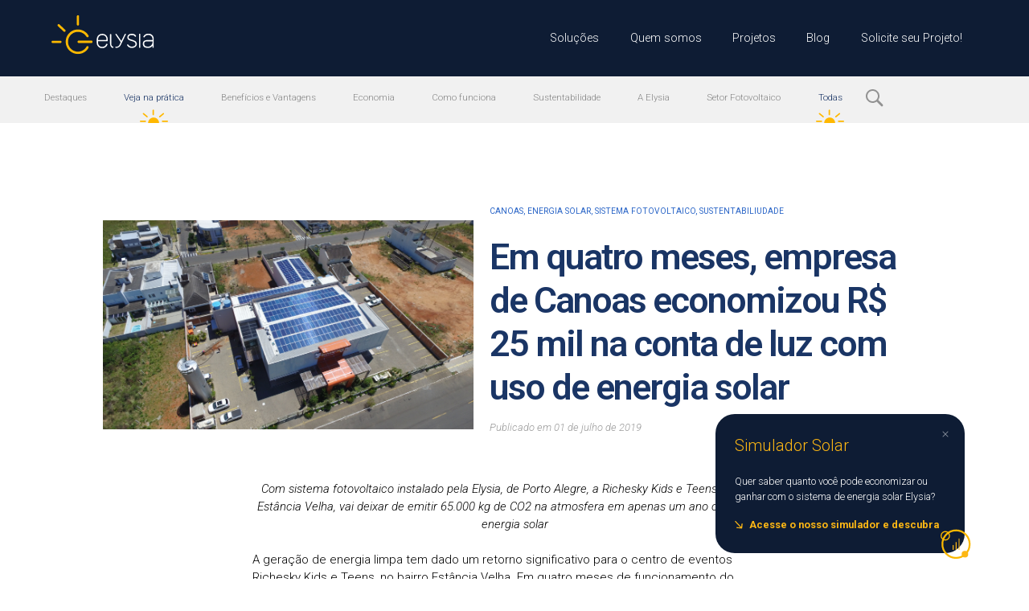

--- FILE ---
content_type: text/html; charset=UTF-8
request_url: https://elysia.com.br/empresa-canoas-uso-de-energia-solar/
body_size: 36221
content:
<!doctype html>

<!--[if lt IE 7]><html lang="pt-BR" class="no-js lt-ie9 lt-ie8 lt-ie7"><![endif]-->
<!--[if (IE 7)&!(IEMobile)]><html lang="pt-BR" class="no-js lt-ie9 lt-ie8"><![endif]-->
<!--[if (IE 8)&!(IEMobile)]><html lang="pt-BR" class="no-js lt-ie9"><![endif]-->
<!--[if gt IE 8]><!--> <html lang="pt-BR" class="no-js"><!--<![endif]-->

	<head>
		<meta charset="utf-8">

				<meta http-equiv="X-UA-Compatible" content="IE=edge">

		<title>Empresa de Canoas economizou R$ 25 mil com uso de energia solar</title>

				<meta name="HandheldFriendly" content="True">
		<meta name="MobileOptimized" content="320">
		<meta name="viewport" content="width=device-width, initial-scale=1.0">

		<link rel="apple-touch-icon" href="https://elysia.com.br/wp-content/themes/bones/library/images/apple-touch-icon.png">
		<link rel="icon" href="https://elysia.com.br/wp-content/themes/bones/favicon.png">
		<!--[if IE]>
			<link rel="shortcut icon" href="https://elysia.com.br/wp-content/themes/bones/favicon.ico">
		<![endif]-->
				<meta name="msapplication-TileColor" content="#f01d4f">
		<meta name="msapplication-TileImage" content="https://elysia.com.br/wp-content/themes/bones/library/images/win8-tile-icon.png">
		<meta name="theme-color" content="#121212">

		<link rel="pingback" href="https://elysia.com.br/xmlrpc.php">

				<meta name='robots' content='index, follow, max-image-preview:large, max-snippet:-1, max-video-preview:-1' />

	<!-- This site is optimized with the Yoast SEO Premium plugin v21.9 (Yoast SEO v23.7) - https://yoast.com/wordpress/plugins/seo/ -->
	<meta name="description" content="Com sistema fotovoltaico instalado pela Elysia, Richesky Kids e Teens vai deixar de emitir 65.000 kg de CO2 na atmosfera com uso de energia solar" />
	<link rel="canonical" href="https://elysia.com.br/empresa-canoas-uso-de-energia-solar/" />
	<meta property="og:locale" content="pt_BR" />
	<meta property="og:type" content="article" />
	<meta property="og:title" content="Em quatro meses, empresa de Canoas economizou R$ 25 mil na conta de luz com uso de energia solar" />
	<meta property="og:description" content="Com sistema fotovoltaico instalado pela Elysia, Richesky Kids e Teens vai deixar de emitir 65.000 kg de CO2 na atmosfera com uso de energia solar" />
	<meta property="og:url" content="https://elysia.com.br/empresa-canoas-uso-de-energia-solar/" />
	<meta property="og:site_name" content="Elysia" />
	<meta property="article:published_time" content="2019-07-01T10:27:11+00:00" />
	<meta property="article:modified_time" content="2019-11-22T18:41:46+00:00" />
	<meta property="og:image" content="https://elysia.com.br/wp-content/uploads/2019/06/DJI_0450-1024x576.jpg" />
	<meta property="og:image:width" content="1024" />
	<meta property="og:image:height" content="576" />
	<meta property="og:image:type" content="image/jpeg" />
	<meta name="author" content="elysia" />
	<meta name="twitter:card" content="summary_large_image" />
	<meta name="twitter:label1" content="Escrito por" />
	<meta name="twitter:data1" content="elysia" />
	<meta name="twitter:label2" content="Est. tempo de leitura" />
	<meta name="twitter:data2" content="3 minutos" />
	<script type="application/ld+json" class="yoast-schema-graph">{"@context":"https://schema.org","@graph":[{"@type":"WebPage","@id":"https://elysia.com.br/empresa-canoas-uso-de-energia-solar/","url":"https://elysia.com.br/empresa-canoas-uso-de-energia-solar/","name":"Empresa de Canoas economizou R$ 25 mil com uso de energia solar","isPartOf":{"@id":"https://elysia.com.br/#website"},"primaryImageOfPage":{"@id":"https://elysia.com.br/empresa-canoas-uso-de-energia-solar/#primaryimage"},"image":{"@id":"https://elysia.com.br/empresa-canoas-uso-de-energia-solar/#primaryimage"},"thumbnailUrl":"https://elysia.com.br/wp-content/uploads/2019/06/DJI_0450.jpg","datePublished":"2019-07-01T10:27:11+00:00","dateModified":"2019-11-22T18:41:46+00:00","author":{"@id":"https://elysia.com.br/#/schema/person/180ea93327f7477675a09b5b274fe598"},"description":"Com sistema fotovoltaico instalado pela Elysia, Richesky Kids e Teens vai deixar de emitir 65.000 kg de CO2 na atmosfera com uso de energia solar","breadcrumb":{"@id":"https://elysia.com.br/empresa-canoas-uso-de-energia-solar/#breadcrumb"},"inLanguage":"pt-BR","potentialAction":[{"@type":"ReadAction","target":["https://elysia.com.br/empresa-canoas-uso-de-energia-solar/"]}]},{"@type":"ImageObject","inLanguage":"pt-BR","@id":"https://elysia.com.br/empresa-canoas-uso-de-energia-solar/#primaryimage","url":"https://elysia.com.br/wp-content/uploads/2019/06/DJI_0450.jpg","contentUrl":"https://elysia.com.br/wp-content/uploads/2019/06/DJI_0450.jpg","width":4000,"height":2250,"caption":"Uso de energia solar - Elysia sistema fotovoltaico Porto Alegre"},{"@type":"BreadcrumbList","@id":"https://elysia.com.br/empresa-canoas-uso-de-energia-solar/#breadcrumb","itemListElement":[{"@type":"ListItem","position":1,"name":"Início","item":"https://elysia.com.br/"},{"@type":"ListItem","position":2,"name":"Em quatro meses, empresa de Canoas economizou R$ 25 mil na conta de luz com uso de energia solar"}]},{"@type":"WebSite","@id":"https://elysia.com.br/#website","url":"https://elysia.com.br/","name":"Elysia","description":"Energia Solar","potentialAction":[{"@type":"SearchAction","target":{"@type":"EntryPoint","urlTemplate":"https://elysia.com.br/?s={search_term_string}"},"query-input":{"@type":"PropertyValueSpecification","valueRequired":true,"valueName":"search_term_string"}}],"inLanguage":"pt-BR"},{"@type":"Person","@id":"https://elysia.com.br/#/schema/person/180ea93327f7477675a09b5b274fe598","name":"elysia","image":{"@type":"ImageObject","inLanguage":"pt-BR","@id":"https://elysia.com.br/#/schema/person/image/","url":"https://secure.gravatar.com/avatar/e2d610a46d9e913c357f5a5ef5810d2607c01d472d5bafeb0e7563450b8cd45f?s=96&d=blank&r=g","contentUrl":"https://secure.gravatar.com/avatar/e2d610a46d9e913c357f5a5ef5810d2607c01d472d5bafeb0e7563450b8cd45f?s=96&d=blank&r=g","caption":"elysia"},"url":"https://elysia.com.br/author/elysia/"}]}</script>
	<!-- / Yoast SEO Premium plugin. -->


<link rel='dns-prefetch' href='//www.googletagmanager.com' />
<link rel='dns-prefetch' href='//fonts.googleapis.com' />
<link rel="alternate" type="application/rss+xml" title="Feed para Elysia &raquo;" href="https://elysia.com.br/feed/" />
<link rel="alternate" type="application/rss+xml" title="Feed de comentários para Elysia &raquo;" href="https://elysia.com.br/comments/feed/" />
<link rel="alternate" type="application/rss+xml" title="Feed de comentários para Elysia &raquo; Em quatro meses, empresa de Canoas economizou R$ 25 mil na conta de luz com uso de energia solar" href="https://elysia.com.br/empresa-canoas-uso-de-energia-solar/feed/" />
<link rel="alternate" title="oEmbed (JSON)" type="application/json+oembed" href="https://elysia.com.br/wp-json/oembed/1.0/embed?url=https%3A%2F%2Felysia.com.br%2Fempresa-canoas-uso-de-energia-solar%2F" />
<link rel="alternate" title="oEmbed (XML)" type="text/xml+oembed" href="https://elysia.com.br/wp-json/oembed/1.0/embed?url=https%3A%2F%2Felysia.com.br%2Fempresa-canoas-uso-de-energia-solar%2F&#038;format=xml" />
<style id='wp-img-auto-sizes-contain-inline-css' type='text/css'>
img:is([sizes=auto i],[sizes^="auto," i]){contain-intrinsic-size:3000px 1500px}
/*# sourceURL=wp-img-auto-sizes-contain-inline-css */
</style>
<style id='wp-emoji-styles-inline-css' type='text/css'>

	img.wp-smiley, img.emoji {
		display: inline !important;
		border: none !important;
		box-shadow: none !important;
		height: 1em !important;
		width: 1em !important;
		margin: 0 0.07em !important;
		vertical-align: -0.1em !important;
		background: none !important;
		padding: 0 !important;
	}
/*# sourceURL=wp-emoji-styles-inline-css */
</style>
<link rel='stylesheet' id='wp-block-library-css' href='https://elysia.com.br/wp-includes/css/dist/block-library/style.min.css' type='text/css' media='all' />
<style id='wp-block-paragraph-inline-css' type='text/css'>
.is-small-text{font-size:.875em}.is-regular-text{font-size:1em}.is-large-text{font-size:2.25em}.is-larger-text{font-size:3em}.has-drop-cap:not(:focus):first-letter{float:left;font-size:8.4em;font-style:normal;font-weight:100;line-height:.68;margin:.05em .1em 0 0;text-transform:uppercase}body.rtl .has-drop-cap:not(:focus):first-letter{float:none;margin-left:.1em}p.has-drop-cap.has-background{overflow:hidden}:root :where(p.has-background){padding:1.25em 2.375em}:where(p.has-text-color:not(.has-link-color)) a{color:inherit}p.has-text-align-left[style*="writing-mode:vertical-lr"],p.has-text-align-right[style*="writing-mode:vertical-rl"]{rotate:180deg}
/*# sourceURL=https://elysia.com.br/wp-includes/blocks/paragraph/style.min.css */
</style>
<style id='global-styles-inline-css' type='text/css'>
:root{--wp--preset--aspect-ratio--square: 1;--wp--preset--aspect-ratio--4-3: 4/3;--wp--preset--aspect-ratio--3-4: 3/4;--wp--preset--aspect-ratio--3-2: 3/2;--wp--preset--aspect-ratio--2-3: 2/3;--wp--preset--aspect-ratio--16-9: 16/9;--wp--preset--aspect-ratio--9-16: 9/16;--wp--preset--color--black: #000000;--wp--preset--color--cyan-bluish-gray: #abb8c3;--wp--preset--color--white: #ffffff;--wp--preset--color--pale-pink: #f78da7;--wp--preset--color--vivid-red: #cf2e2e;--wp--preset--color--luminous-vivid-orange: #ff6900;--wp--preset--color--luminous-vivid-amber: #fcb900;--wp--preset--color--light-green-cyan: #7bdcb5;--wp--preset--color--vivid-green-cyan: #00d084;--wp--preset--color--pale-cyan-blue: #8ed1fc;--wp--preset--color--vivid-cyan-blue: #0693e3;--wp--preset--color--vivid-purple: #9b51e0;--wp--preset--gradient--vivid-cyan-blue-to-vivid-purple: linear-gradient(135deg,rgb(6,147,227) 0%,rgb(155,81,224) 100%);--wp--preset--gradient--light-green-cyan-to-vivid-green-cyan: linear-gradient(135deg,rgb(122,220,180) 0%,rgb(0,208,130) 100%);--wp--preset--gradient--luminous-vivid-amber-to-luminous-vivid-orange: linear-gradient(135deg,rgb(252,185,0) 0%,rgb(255,105,0) 100%);--wp--preset--gradient--luminous-vivid-orange-to-vivid-red: linear-gradient(135deg,rgb(255,105,0) 0%,rgb(207,46,46) 100%);--wp--preset--gradient--very-light-gray-to-cyan-bluish-gray: linear-gradient(135deg,rgb(238,238,238) 0%,rgb(169,184,195) 100%);--wp--preset--gradient--cool-to-warm-spectrum: linear-gradient(135deg,rgb(74,234,220) 0%,rgb(151,120,209) 20%,rgb(207,42,186) 40%,rgb(238,44,130) 60%,rgb(251,105,98) 80%,rgb(254,248,76) 100%);--wp--preset--gradient--blush-light-purple: linear-gradient(135deg,rgb(255,206,236) 0%,rgb(152,150,240) 100%);--wp--preset--gradient--blush-bordeaux: linear-gradient(135deg,rgb(254,205,165) 0%,rgb(254,45,45) 50%,rgb(107,0,62) 100%);--wp--preset--gradient--luminous-dusk: linear-gradient(135deg,rgb(255,203,112) 0%,rgb(199,81,192) 50%,rgb(65,88,208) 100%);--wp--preset--gradient--pale-ocean: linear-gradient(135deg,rgb(255,245,203) 0%,rgb(182,227,212) 50%,rgb(51,167,181) 100%);--wp--preset--gradient--electric-grass: linear-gradient(135deg,rgb(202,248,128) 0%,rgb(113,206,126) 100%);--wp--preset--gradient--midnight: linear-gradient(135deg,rgb(2,3,129) 0%,rgb(40,116,252) 100%);--wp--preset--font-size--small: 13px;--wp--preset--font-size--medium: 20px;--wp--preset--font-size--large: 36px;--wp--preset--font-size--x-large: 42px;--wp--preset--spacing--20: 0.44rem;--wp--preset--spacing--30: 0.67rem;--wp--preset--spacing--40: 1rem;--wp--preset--spacing--50: 1.5rem;--wp--preset--spacing--60: 2.25rem;--wp--preset--spacing--70: 3.38rem;--wp--preset--spacing--80: 5.06rem;--wp--preset--shadow--natural: 6px 6px 9px rgba(0, 0, 0, 0.2);--wp--preset--shadow--deep: 12px 12px 50px rgba(0, 0, 0, 0.4);--wp--preset--shadow--sharp: 6px 6px 0px rgba(0, 0, 0, 0.2);--wp--preset--shadow--outlined: 6px 6px 0px -3px rgb(255, 255, 255), 6px 6px rgb(0, 0, 0);--wp--preset--shadow--crisp: 6px 6px 0px rgb(0, 0, 0);}:where(.is-layout-flex){gap: 0.5em;}:where(.is-layout-grid){gap: 0.5em;}body .is-layout-flex{display: flex;}.is-layout-flex{flex-wrap: wrap;align-items: center;}.is-layout-flex > :is(*, div){margin: 0;}body .is-layout-grid{display: grid;}.is-layout-grid > :is(*, div){margin: 0;}:where(.wp-block-columns.is-layout-flex){gap: 2em;}:where(.wp-block-columns.is-layout-grid){gap: 2em;}:where(.wp-block-post-template.is-layout-flex){gap: 1.25em;}:where(.wp-block-post-template.is-layout-grid){gap: 1.25em;}.has-black-color{color: var(--wp--preset--color--black) !important;}.has-cyan-bluish-gray-color{color: var(--wp--preset--color--cyan-bluish-gray) !important;}.has-white-color{color: var(--wp--preset--color--white) !important;}.has-pale-pink-color{color: var(--wp--preset--color--pale-pink) !important;}.has-vivid-red-color{color: var(--wp--preset--color--vivid-red) !important;}.has-luminous-vivid-orange-color{color: var(--wp--preset--color--luminous-vivid-orange) !important;}.has-luminous-vivid-amber-color{color: var(--wp--preset--color--luminous-vivid-amber) !important;}.has-light-green-cyan-color{color: var(--wp--preset--color--light-green-cyan) !important;}.has-vivid-green-cyan-color{color: var(--wp--preset--color--vivid-green-cyan) !important;}.has-pale-cyan-blue-color{color: var(--wp--preset--color--pale-cyan-blue) !important;}.has-vivid-cyan-blue-color{color: var(--wp--preset--color--vivid-cyan-blue) !important;}.has-vivid-purple-color{color: var(--wp--preset--color--vivid-purple) !important;}.has-black-background-color{background-color: var(--wp--preset--color--black) !important;}.has-cyan-bluish-gray-background-color{background-color: var(--wp--preset--color--cyan-bluish-gray) !important;}.has-white-background-color{background-color: var(--wp--preset--color--white) !important;}.has-pale-pink-background-color{background-color: var(--wp--preset--color--pale-pink) !important;}.has-vivid-red-background-color{background-color: var(--wp--preset--color--vivid-red) !important;}.has-luminous-vivid-orange-background-color{background-color: var(--wp--preset--color--luminous-vivid-orange) !important;}.has-luminous-vivid-amber-background-color{background-color: var(--wp--preset--color--luminous-vivid-amber) !important;}.has-light-green-cyan-background-color{background-color: var(--wp--preset--color--light-green-cyan) !important;}.has-vivid-green-cyan-background-color{background-color: var(--wp--preset--color--vivid-green-cyan) !important;}.has-pale-cyan-blue-background-color{background-color: var(--wp--preset--color--pale-cyan-blue) !important;}.has-vivid-cyan-blue-background-color{background-color: var(--wp--preset--color--vivid-cyan-blue) !important;}.has-vivid-purple-background-color{background-color: var(--wp--preset--color--vivid-purple) !important;}.has-black-border-color{border-color: var(--wp--preset--color--black) !important;}.has-cyan-bluish-gray-border-color{border-color: var(--wp--preset--color--cyan-bluish-gray) !important;}.has-white-border-color{border-color: var(--wp--preset--color--white) !important;}.has-pale-pink-border-color{border-color: var(--wp--preset--color--pale-pink) !important;}.has-vivid-red-border-color{border-color: var(--wp--preset--color--vivid-red) !important;}.has-luminous-vivid-orange-border-color{border-color: var(--wp--preset--color--luminous-vivid-orange) !important;}.has-luminous-vivid-amber-border-color{border-color: var(--wp--preset--color--luminous-vivid-amber) !important;}.has-light-green-cyan-border-color{border-color: var(--wp--preset--color--light-green-cyan) !important;}.has-vivid-green-cyan-border-color{border-color: var(--wp--preset--color--vivid-green-cyan) !important;}.has-pale-cyan-blue-border-color{border-color: var(--wp--preset--color--pale-cyan-blue) !important;}.has-vivid-cyan-blue-border-color{border-color: var(--wp--preset--color--vivid-cyan-blue) !important;}.has-vivid-purple-border-color{border-color: var(--wp--preset--color--vivid-purple) !important;}.has-vivid-cyan-blue-to-vivid-purple-gradient-background{background: var(--wp--preset--gradient--vivid-cyan-blue-to-vivid-purple) !important;}.has-light-green-cyan-to-vivid-green-cyan-gradient-background{background: var(--wp--preset--gradient--light-green-cyan-to-vivid-green-cyan) !important;}.has-luminous-vivid-amber-to-luminous-vivid-orange-gradient-background{background: var(--wp--preset--gradient--luminous-vivid-amber-to-luminous-vivid-orange) !important;}.has-luminous-vivid-orange-to-vivid-red-gradient-background{background: var(--wp--preset--gradient--luminous-vivid-orange-to-vivid-red) !important;}.has-very-light-gray-to-cyan-bluish-gray-gradient-background{background: var(--wp--preset--gradient--very-light-gray-to-cyan-bluish-gray) !important;}.has-cool-to-warm-spectrum-gradient-background{background: var(--wp--preset--gradient--cool-to-warm-spectrum) !important;}.has-blush-light-purple-gradient-background{background: var(--wp--preset--gradient--blush-light-purple) !important;}.has-blush-bordeaux-gradient-background{background: var(--wp--preset--gradient--blush-bordeaux) !important;}.has-luminous-dusk-gradient-background{background: var(--wp--preset--gradient--luminous-dusk) !important;}.has-pale-ocean-gradient-background{background: var(--wp--preset--gradient--pale-ocean) !important;}.has-electric-grass-gradient-background{background: var(--wp--preset--gradient--electric-grass) !important;}.has-midnight-gradient-background{background: var(--wp--preset--gradient--midnight) !important;}.has-small-font-size{font-size: var(--wp--preset--font-size--small) !important;}.has-medium-font-size{font-size: var(--wp--preset--font-size--medium) !important;}.has-large-font-size{font-size: var(--wp--preset--font-size--large) !important;}.has-x-large-font-size{font-size: var(--wp--preset--font-size--x-large) !important;}
/*# sourceURL=global-styles-inline-css */
</style>

<style id='classic-theme-styles-inline-css' type='text/css'>
/*! This file is auto-generated */
.wp-block-button__link{color:#fff;background-color:#32373c;border-radius:9999px;box-shadow:none;text-decoration:none;padding:calc(.667em + 2px) calc(1.333em + 2px);font-size:1.125em}.wp-block-file__button{background:#32373c;color:#fff;text-decoration:none}
/*# sourceURL=/wp-includes/css/classic-themes.min.css */
</style>
<link rel='stylesheet' id='googleFonts-css' href='https://fonts.googleapis.com/css?family=Work+Sans%3A200%2C300%2C400%2C500%2C600%2C700' type='text/css' media='all' />
<link rel='stylesheet' id='elementor-icons-css' href='https://elysia.com.br/wp-content/plugins/elementor/assets/lib/eicons/css/elementor-icons.min.css' type='text/css' media='all' />
<link rel='stylesheet' id='elementor-frontend-css' href='https://elysia.com.br/wp-content/plugins/elementor/assets/css/frontend.min.css' type='text/css' media='all' />
<link rel='stylesheet' id='swiper-css' href='https://elysia.com.br/wp-content/plugins/elementor/assets/lib/swiper/v8/css/swiper.min.css' type='text/css' media='all' />
<link rel='stylesheet' id='e-swiper-css' href='https://elysia.com.br/wp-content/plugins/elementor/assets/css/conditionals/e-swiper.min.css' type='text/css' media='all' />
<link rel='stylesheet' id='elementor-post-8902-css' href='https://elysia.com.br/wp-content/uploads/elementor/css/post-8902.css' type='text/css' media='all' />
<link rel='stylesheet' id='elementor-pro-css' href='https://elysia.com.br/wp-content/plugins/elementor-pro/assets/css/frontend.min.css' type='text/css' media='all' />
<link rel='stylesheet' id='bones-stylesheet-css' href='https://elysia.com.br/wp-content/themes/bones/library/css/style.css' type='text/css' media='all' />
<link rel='stylesheet' id='google-fonts-1-css' href='https://fonts.googleapis.com/css?family=Roboto%3A100%2C100italic%2C200%2C200italic%2C300%2C300italic%2C400%2C400italic%2C500%2C500italic%2C600%2C600italic%2C700%2C700italic%2C800%2C800italic%2C900%2C900italic%7CRoboto+Slab%3A100%2C100italic%2C200%2C200italic%2C300%2C300italic%2C400%2C400italic%2C500%2C500italic%2C600%2C600italic%2C700%2C700italic%2C800%2C800italic%2C900%2C900italic&#038;display=swap' type='text/css' media='all' />
<link rel="preconnect" href="https://fonts.gstatic.com/" crossorigin><script type="text/javascript" src="https://elysia.com.br/wp-includes/js/jquery/jquery.min.js" id="jquery-core-js"></script>
<script type="text/javascript" src="https://elysia.com.br/wp-includes/js/jquery/jquery-migrate.min.js" id="jquery-migrate-js"></script>

<!-- Snippet da tag do Google (gtag.js) adicionado pelo Site Kit -->

<!-- Snippet do Google Analytics adicionado pelo Site Kit -->
<script type="text/javascript" src="https://www.googletagmanager.com/gtag/js?id=GT-5DFB36V" id="google_gtagjs-js" async></script>
<script type="text/javascript" id="google_gtagjs-js-after">
/* <![CDATA[ */
window.dataLayer = window.dataLayer || [];function gtag(){dataLayer.push(arguments);}
gtag("set","linker",{"domains":["elysia.com.br"]});
gtag("js", new Date());
gtag("set", "developer_id.dZTNiMT", true);
gtag("config", "GT-5DFB36V");
//# sourceURL=google_gtagjs-js-after
/* ]]> */
</script>

<!-- Fim do snippet da tag do Google (gtag.js) adicionado pelo Site Kit -->
<script type="text/javascript" src="https://elysia.com.br/wp-content/themes/bones/library/js/libs/modernizr.custom.min.js" id="bones-modernizr-js"></script>
<link rel="https://api.w.org/" href="https://elysia.com.br/wp-json/" /><link rel="alternate" title="JSON" type="application/json" href="https://elysia.com.br/wp-json/wp/v2/posts/3736" /><link rel='shortlink' href='https://elysia.com.br/?p=3736' />
<meta name="cdp-version" content="1.4.5" /><meta name="generator" content="Site Kit by Google 1.138.0" /><meta name="generator" content="performance-lab 3.5.1; plugins: ">
<meta name="generator" content="Elementor 3.25.3; features: additional_custom_breakpoints, e_optimized_control_loading; settings: css_print_method-external, google_font-enabled, font_display-swap">
<!-- Google Tag Manager -->
<script>(function(w,d,s,l,i){w[l]=w[l]||[];w[l].push({'gtm.start':
new Date().getTime(),event:'gtm.js'});var f=d.getElementsByTagName(s)[0],
j=d.createElement(s),dl=l!='dataLayer'?'&l='+l:'';j.async=true;j.src=
'https://www.googletagmanager.com/gtm.js?id='+i+dl;f.parentNode.insertBefore(j,f);
})(window,document,'script','dataLayer','GTM-KXSKNBS2');</script>
<!-- End Google Tag Manager →

<script type="text/javascript">
    (function(c,l,a,r,i,t,y){
        c[a]=c[a]||function(){(c[a].q=c[a].q||[]).push(arguments)};
        t=l.createElement(r);t.async=1;t.src="https://www.clarity.ms/tag/"+i;
        y=l.getElementsByTagName(r)[0];y.parentNode.insertBefore(t,y);
    })(window, document, "clarity", "script", "ks51zelf4t");
</script>
			<style>
				.e-con.e-parent:nth-of-type(n+4):not(.e-lazyloaded):not(.e-no-lazyload),
				.e-con.e-parent:nth-of-type(n+4):not(.e-lazyloaded):not(.e-no-lazyload) * {
					background-image: none !important;
				}
				@media screen and (max-height: 1024px) {
					.e-con.e-parent:nth-of-type(n+3):not(.e-lazyloaded):not(.e-no-lazyload),
					.e-con.e-parent:nth-of-type(n+3):not(.e-lazyloaded):not(.e-no-lazyload) * {
						background-image: none !important;
					}
				}
				@media screen and (max-height: 640px) {
					.e-con.e-parent:nth-of-type(n+2):not(.e-lazyloaded):not(.e-no-lazyload),
					.e-con.e-parent:nth-of-type(n+2):not(.e-lazyloaded):not(.e-no-lazyload) * {
						background-image: none !important;
					}
				}
			</style>
			<style id="uagb-style-conditional-extension">@media (min-width: 1025px){body .uag-hide-desktop.uagb-google-map__wrap,body .uag-hide-desktop{display:none !important}}@media (min-width: 768px) and (max-width: 1024px){body .uag-hide-tab.uagb-google-map__wrap,body .uag-hide-tab{display:none !important}}@media (max-width: 767px){body .uag-hide-mob.uagb-google-map__wrap,body .uag-hide-mob{display:none !important}}</style><link rel="icon" href="https://elysia.com.br/wp-content/uploads/2021/03/cropped-logo-acompanhamento-personalizado-32x32.png" sizes="32x32" />
<link rel="icon" href="https://elysia.com.br/wp-content/uploads/2021/03/cropped-logo-acompanhamento-personalizado-192x192.png" sizes="192x192" />
<link rel="apple-touch-icon" href="https://elysia.com.br/wp-content/uploads/2021/03/cropped-logo-acompanhamento-personalizado-180x180.png" />
<meta name="msapplication-TileImage" content="https://elysia.com.br/wp-content/uploads/2021/03/cropped-logo-acompanhamento-personalizado-270x270.png" />
		<style type="text/css" id="wp-custom-css">
			.page-title {
	display: none;
}

.entry-content {
	margin-top: 20rem !important;
}

.wp-block-group {
	display: flex;
	flex-direction: column;
	
	svg {
		margin: 0 auto;
	}
}

.wp-block-columns:has(svg) {
	display: flex;
	flex-direction: column;
	
	svg {
		margin: 0 25vw;
		width: 350px;
		height: 300px
	}
}		</style>
				

		<!-- new css -->
		<link rel="stylesheet" type="text/css" href="https://elysia.com.br/wp-content/themes/bones/library/css/new.css"/>

		<link rel="preconnect" href="https://fonts.googleapis.com">
		<link rel="preconnect" href="https://fonts.gstatic.com" crossorigin>
		<link href="https://fonts.googleapis.com/css2?family=Roboto:wght@100;300;700&display=swap" rel="stylesheet">


		<!-- to review -->
		<script src="https://code.jquery.com/ui/1.11.4/jquery-ui.min.js" integrity="sha256-xNjb53/rY+WmG+4L6tTl9m6PpqknWZvRt0rO1SRnJzw=" crossorigin="anonymous"></script>
		<script src="https://elysia.com.br/wp-content/themes/bones/library/js/jquery.ui.touch-punch.min.js"></script>
		<link rel="stylesheet" href="https://cdn.jsdelivr.net/gh/fancyapps/fancybox@3.5.7/dist/jquery.fancybox.min.css" />
		<script src="https://cdn.jsdelivr.net/gh/fancyapps/fancybox@3.5.7/dist/jquery.fancybox.min.js"></script>
		<link rel="stylesheet" type="text/css" href="//cdn.jsdelivr.net/npm/slick-carousel@1.8.1/slick/slick.css"/>
		<script type="text/javascript" src="//cdn.jsdelivr.net/npm/slick-carousel@1.8.1/slick/slick.min.js"></script>
		<script src="https://elysia.com.br/wp-content/themes/bones/library/js/jquery.validate.js"></script>
		<script src="https://elysia.com.br/wp-content/themes/bones/library/js/jquery.maskedinput.js"></script>
		<script src="https://elysia.com.br/wp-content/themes/bones/library/js/cidades-estados-1.2-utf8.js"></script>


		
		<script>
		  (function(i,s,o,g,r,a,m){i['GoogleAnalyticsObject']=r;i[r]=i[r]||function(){
		  (i[r].q=i[r].q||[]).push(arguments)},i[r].l=1*new Date();a=s.createElement(o),
		  m=s.getElementsByTagName(o)[0];a.async=1;a.src=g;m.parentNode.insertBefore(a,m)
		  })(window,document,'script','https://www.google-analytics.com/analytics.js','ga');

		  ga('create', 'UA-57536370-47', 'auto');
		  ga('send', 'pageview');

		</script>
		
		<!-- Meta Pixel Code -->
		<script>
		!function(f,b,e,v,n,t,s)
		{if(f.fbq)return;n=f.fbq=function(){n.callMethod?
		n.callMethod.apply(n,arguments):n.queue.push(arguments)};
		if(!f._fbq)f._fbq=n;n.push=n;n.loaded=!0;n.version='2.0';
		n.queue=[];t=b.createElement(e);t.async=!0;
		t.src=v;s=b.getElementsByTagName(e)[0];
		s.parentNode.insertBefore(t,s)}(window, document,'script',
		'https://connect.facebook.net/en_US/fbevents.js');
		fbq('init', '324712372986186');
		fbq('track', 'PageView');
		</script>
		<noscript><img height="1" width="1" style="display:none"
		src="https://www.facebook.com/tr?id=324712372986186&ev=PageView&noscript=1"
		/></noscript>
		<!-- End Meta Pixel Code -->

	</head>

	<body class="wp-singular post-template-default single single-post postid-3736 single-format-standard wp-theme-bones elementor-default elementor-kit-8902" itemscope itemtype="http://schema.org/WebPage">

		<div id="container">
			<header class="header" role="banner" itemscope itemtype="http://schema.org/WPHeader">
				<div id="inner-header" class="wrap cf">
					<a href="https://elysia.com.br" rel="nofollow" class="logo">
						<svg width="144" height="56" viewBox="0 0 144 56" fill="none" xmlns="http://www.w3.org/2000/svg">
						<g clip-path="url(#clip0_861_2059)">
						<path transform="translate(0, 5)" d="M71.5505 20.8701H70.7105C68.786 20.8908 66.9457 21.6624 65.582 23.0205C64.2182 24.3786 63.4391 26.2157 63.4105 28.1401V33.5601C63.4014 34.5247 63.5881 35.4812 63.9594 36.3716C64.3306 37.2619 64.8787 38.0677 65.5705 38.7401C66.2378 39.424 67.0382 39.964 67.9222 40.3269C68.8061 40.6898 69.7551 40.8678 70.7105 40.8501H71.5505C73.0573 40.8315 74.5225 40.3532 75.7501 39.4794C76.9778 38.6056 77.9094 37.3777 78.4205 35.9601C78.4393 35.8677 78.4393 35.7725 78.4205 35.6801C78.4205 35.0201 78.1105 34.6801 77.4805 34.6801C77.2809 34.6656 77.0824 34.7203 76.9184 34.8351C76.7545 34.9498 76.6351 35.1176 76.5805 35.3101C76.2337 36.3788 75.555 37.3089 74.6432 37.9654C73.7314 38.6218 72.634 38.9703 71.5105 38.9601H70.6705C69.9553 38.9723 69.2451 38.8404 68.582 38.5723C67.9189 38.3043 67.3165 37.9055 66.8108 37.3997C66.3051 36.894 65.9063 36.2917 65.6382 35.6286C65.3702 34.9655 65.2383 34.2552 65.2505 33.5401V31.1801H77.8305C77.9531 31.1949 78.0775 31.1814 78.1941 31.1408C78.3107 31.1001 78.4165 31.0333 78.5033 30.9455C78.5902 30.8577 78.6558 30.7512 78.6951 30.6341C78.7345 30.5171 78.7466 30.3925 78.7305 30.2701V28.1201C78.7201 26.2038 77.9577 24.3682 76.6073 23.0085C75.257 21.6487 73.4267 20.8737 71.5105 20.8501L71.5505 20.8701ZM76.8605 29.3301H65.3405V28.1201C65.3337 27.4079 65.4695 26.7015 65.7399 26.0425C66.0102 25.3835 66.4097 24.7853 66.9148 24.2831C67.4198 23.7808 68.0202 23.3847 68.6807 23.118C69.3411 22.8513 70.0483 22.7194 70.7605 22.7301H71.6005C72.3048 22.7165 73.0043 22.849 73.6549 23.1192C74.3055 23.3895 74.893 23.7915 75.3805 24.3001C75.8902 24.7951 76.2925 25.3897 76.5626 26.0469C76.8327 26.704 76.9647 27.4097 76.9505 28.1201L76.8605 29.3301Z" fill="white"/>
						<path transform="translate(0, 5)" d="M85.9402 38.67C85.4862 38.5463 85.0747 38.3007 84.7502 37.96C84.0009 37.0394 83.6419 35.862 83.7502 34.68V22.04C83.764 21.9175 83.7494 21.7935 83.7074 21.6777C83.6654 21.5618 83.5973 21.4572 83.5082 21.372C83.4192 21.2869 83.3116 21.2234 83.194 21.1866C83.0764 21.1498 82.9519 21.1407 82.8302 21.16C82.7111 21.1454 82.5903 21.1582 82.4769 21.1973C82.3635 21.2363 82.2605 21.3007 82.1757 21.3855C82.0909 21.4703 82.0265 21.5734 81.9875 21.6867C81.9484 21.8001 81.9356 21.9209 81.9502 22.04V34.68C81.9613 35.9341 82.288 37.1653 82.9002 38.26C83.6802 39.72 84.6202 40.43 85.7702 40.43C85.992 40.4359 86.208 40.3588 86.3759 40.2137C86.5439 40.0687 86.6515 39.8661 86.6778 39.6458C86.7041 39.4254 86.6471 39.2032 86.5181 39.0227C86.389 38.8422 86.1972 38.7164 85.9802 38.67" fill="white"/>
						<path transform="translate(0, 5)" d="M103.34 20.82C103.17 20.7988 102.998 20.8272 102.844 20.9017C102.689 20.9762 102.56 21.0937 102.47 21.24V21.34L97.8305 30.86L91.2605 21.34C91.1786 21.1818 91.0507 21.0522 90.8935 20.9683C90.7364 20.8843 90.5575 20.8501 90.3805 20.87C89.8005 20.87 89.5005 21.09 89.5005 21.56C89.5052 21.6412 89.5292 21.72 89.5705 21.79L96.8605 32.59C96.8605 32.59 96.3505 33.89 96.0505 34.59C95.8773 35.0601 95.6527 35.5095 95.3805 35.93C95.0795 36.5801 94.6481 37.1614 94.1131 37.6379C93.5781 38.1144 92.951 38.4759 92.2705 38.7C91.6515 38.9185 90.9858 38.9703 90.3405 38.85C90.1193 38.8086 89.8907 38.8556 89.7037 38.9809C89.5168 39.1062 89.3864 39.2997 89.3405 39.52C89.3192 39.6347 89.3217 39.7527 89.3479 39.8664C89.3741 39.9801 89.4235 40.0872 89.4929 40.181C89.5623 40.2748 89.6503 40.3534 89.7514 40.4117C89.8525 40.47 89.9645 40.5069 90.0805 40.52C90.2501 40.5368 90.4209 40.5368 90.5905 40.52C91.6265 40.5106 92.6489 40.2823 93.5905 39.85C95.1338 39.1252 96.3678 37.8735 97.0705 36.32C98.2505 33.82 100.62 28.96 104.17 21.7V21.65C104.204 21.5812 104.225 21.5065 104.231 21.43C104.231 20.98 103.931 20.76 103.351 20.76" fill="white"/>
						<path transform="translate(0, 5)" d="M117.16 30.91C115.758 30.0865 114.246 29.4638 112.67 29.06C111.481 28.7716 110.327 28.3524 109.23 27.81C108.852 27.6098 108.536 27.3104 108.316 26.9438C108.096 26.5773 107.98 26.1576 107.98 25.73C107.98 23.88 109.58 22.63 111.84 22.63H112.67C114.58 22.63 115.9 23.22 116.67 24.44C116.719 24.556 116.795 24.6589 116.891 24.7406C116.987 24.8223 117.1 24.8805 117.223 24.9106C117.345 24.9407 117.473 24.9419 117.596 24.914C117.718 24.8861 117.833 24.83 117.93 24.75C118.051 24.7036 118.159 24.6285 118.245 24.5312C118.33 24.4339 118.391 24.3173 118.421 24.1914C118.452 24.0655 118.451 23.934 118.42 23.8084C118.388 23.6827 118.327 23.5666 118.24 23.47C117.16 21.6567 115.317 20.75 112.71 20.75H111.88C108.54 20.75 106.17 22.75 106.17 25.75C106.157 26.455 106.331 27.151 106.673 27.7674C107.015 28.3838 107.515 28.8987 108.12 29.26C109.391 29.9982 110.762 30.5473 112.19 30.89C113.593 31.2146 114.941 31.7436 116.19 32.46C116.648 32.7685 117.019 33.1884 117.269 33.68C117.519 34.1716 117.64 34.7187 117.62 35.27C117.598 35.7657 117.453 36.2481 117.198 36.674C116.943 37.0998 116.587 37.4558 116.16 37.71C115.274 38.3624 114.201 38.7129 113.1 38.71H112.26C111.31 38.7205 110.374 38.4823 109.544 38.0193C108.714 37.5562 108.02 36.8842 107.53 36.07C107.476 35.963 107.401 35.8677 107.31 35.7897C107.218 35.7117 107.112 35.6524 106.998 35.6152C106.768 35.5402 106.517 35.5599 106.3 35.67C106.084 35.7801 105.921 35.9715 105.846 36.2021C105.771 36.4328 105.79 36.6838 105.9 36.9C106.53 38.0281 107.454 38.9637 108.574 39.6067C109.695 40.2497 110.969 40.5758 112.26 40.55H113.1C114.669 40.5464 116.19 40.0066 117.41 39.02C118.038 38.6026 118.555 38.0402 118.919 37.3805C119.283 36.7208 119.482 35.9831 119.5 35.23C119.527 34.3736 119.333 33.5246 118.938 32.7646C118.542 32.0047 117.957 31.3591 117.24 30.89" fill="white"/>
						<path transform="translate(0, 5)" d="M123.44 40.5101C123.564 40.5269 123.691 40.5146 123.809 40.4742C123.928 40.4337 124.036 40.3662 124.124 40.277C124.212 40.1878 124.279 40.0793 124.318 39.9601C124.357 39.8409 124.368 39.7142 124.35 39.5901V21.5901C124.35 20.9501 124.05 20.5901 123.44 20.5901C122.83 20.5901 122.56 20.9101 122.56 21.5901V39.5901C122.543 39.7114 122.553 39.8351 122.591 39.9518C122.628 40.0685 122.692 40.1752 122.776 40.2637C122.861 40.3523 122.965 40.4205 123.08 40.4632C123.195 40.5059 123.318 40.5219 123.44 40.5101Z" fill="white"/>
						<path transform="translate(0, 5)" d="M133.61 29.5701C132.047 29.4734 130.509 29.9982 129.33 31.0301C128.851 31.493 128.476 32.0524 128.229 32.6713C127.983 33.2903 127.87 33.9545 127.9 34.6201C127.9 38.5601 130.2 40.5501 134.76 40.5501H135.57C136.701 40.5435 137.814 40.2756 138.824 39.7674C139.833 39.2591 140.712 38.5242 141.39 37.6201V39.5101C141.39 40.1001 141.7 40.3801 142.33 40.3801C142.96 40.3801 143.27 40.1001 143.27 39.5101V29.3601C143.27 29.3601 143.27 29.3601 143.27 29.2901V27.8601C143.268 25.9381 142.503 24.0956 141.144 22.7365C139.785 21.3774 137.942 20.6128 136.02 20.6101H135.22C133.887 20.6086 132.579 20.9711 131.437 21.6584C130.296 22.3457 129.363 23.3317 128.74 24.5101C128.683 24.6171 128.648 24.7344 128.636 24.8551C128.624 24.9758 128.636 25.0977 128.671 25.2138C128.707 25.3299 128.764 25.4379 128.841 25.5316C128.918 25.6253 129.013 25.703 129.12 25.7601C129.227 25.8172 129.344 25.8527 129.465 25.8645C129.586 25.8764 129.708 25.8643 129.824 25.829C129.94 25.7937 130.048 25.7359 130.142 25.6589C130.235 25.5819 130.313 25.4871 130.37 25.3801C130.803 24.484 131.49 23.7349 132.345 23.2264C133.2 22.7178 134.186 22.4722 135.18 22.5201H135.98C136.687 22.508 137.389 22.6411 138.043 22.9111C138.697 23.1812 139.288 23.5824 139.78 24.0901C140.3 24.5752 140.712 25.1642 140.989 25.8189C141.267 26.4735 141.403 27.1792 141.39 27.8901V29.6001L133.61 29.5701ZM141.39 33.3001C141.274 34.5626 140.702 35.7394 139.78 36.6101C139.283 37.2579 138.646 37.7856 137.918 38.1543C137.189 38.523 136.387 38.7232 135.57 38.7401H134.76C131.42 38.7401 129.76 37.3801 129.76 34.6201C129.735 34.2065 129.796 33.7922 129.939 33.4032C130.081 33.0142 130.303 32.6591 130.59 32.3601C130.981 32.0092 131.438 31.74 131.934 31.5683C132.43 31.3965 132.956 31.3258 133.48 31.3601H141.4L141.39 33.3001Z" fill="white"/>
						<path d="M56.3901 35.3999H37.6801C37.0501 35.3999 36.5801 36.0899 36.5801 36.9899C36.5801 37.8899 37.0501 38.5799 37.6801 38.5799H56.3901C57.0201 38.5799 57.4901 37.8999 57.4901 36.9899C57.4901 36.0799 57.0201 35.3999 56.3901 35.3999Z" fill="#FBB800"/>
						<path d="M12.6698 35.51H1.58981C1.1886 35.5418 0.814101 35.7236 0.540985 36.0192C0.26787 36.3149 0.116211 36.7025 0.116211 37.105C0.116211 37.5075 0.26787 37.8952 0.540985 38.1908C0.814101 38.4864 1.1886 38.6682 1.58981 38.7H12.6698C13.071 38.6682 13.4455 38.4864 13.7186 38.1908C13.9917 37.8952 14.1434 37.5075 14.1434 37.105C14.1434 36.7025 13.9917 36.3149 13.7186 36.0192C13.4455 35.7236 13.071 35.5418 12.6698 35.51Z" fill="#FBB800"/>
						<path d="M37.0696 14.2699C37.4922 14.2699 37.8977 14.1027 38.1974 13.8048C38.4972 13.5069 38.6669 13.1025 38.6696 12.6799V1.59992C38.687 1.37985 38.6587 1.15855 38.5865 0.949936C38.5142 0.741325 38.3996 0.549926 38.2498 0.387772C38.1 0.225618 37.9183 0.0962199 37.716 0.00772095C37.5137 -0.080778 37.2953 -0.126465 37.0746 -0.126465C36.8538 -0.126465 36.6354 -0.080778 36.4332 0.00772095C36.2309 0.0962199 36.0492 0.225618 35.8994 0.387772C35.7496 0.549926 35.635 0.741325 35.5627 0.949936C35.4905 1.15855 35.4622 1.37985 35.4796 1.59992V12.6799C35.4796 13.1016 35.6471 13.506 35.9453 13.8042C36.2435 14.1024 36.6479 14.2699 37.0696 14.2699Z" fill="#FBB800"/>
						<path d="M11.2403 12.72C11.0895 12.5745 10.9106 12.4614 10.7146 12.3874C10.5186 12.3135 10.3096 12.2803 10.1003 12.29C9.88971 12.2944 9.68213 12.341 9.48979 12.4268C9.29745 12.5127 9.12423 12.6362 8.9803 12.79C8.83533 12.9411 8.72248 13.12 8.64857 13.3159C8.57467 13.5119 8.54123 13.7207 8.55028 13.93C8.55552 14.1389 8.60245 14.3448 8.68831 14.5354C8.77417 14.726 8.89723 14.8975 9.05028 15.04L17.1103 22.63C17.2626 22.7764 17.4423 22.8914 17.6391 22.9684C17.8359 23.0453 18.0458 23.0828 18.2571 23.0786C18.4683 23.0744 18.6767 23.0287 18.8703 22.944C19.0639 22.8593 19.2389 22.7373 19.3853 22.585C19.5317 22.4326 19.6467 22.253 19.7237 22.0562C19.8007 21.8594 19.8381 21.6494 19.834 21.4381C19.8298 21.2269 19.784 21.0185 19.6993 20.8249C19.6146 20.6314 19.4926 20.4564 19.3403 20.31L11.2403 12.72Z" fill="#FBB800"/>
						<path d="M50.3998 43.0001C50.1049 43.0507 49.8252 43.1668 49.5812 43.3399C49.3371 43.5129 49.135 43.7385 48.9898 44.0001L48.7598 44.3501L48.1998 45.1701C46.5105 47.4582 44.1586 49.1717 41.4629 50.0784C38.7671 50.985 35.8578 51.0411 33.1291 50.2388C30.4004 49.4366 27.9844 47.8149 26.2082 45.5935C24.4321 43.3721 23.3819 40.6584 23.1998 37.8201C23.0118 34.7687 23.8358 31.7405 25.544 29.2051C27.2522 26.6696 29.7492 24.7686 32.6478 23.7967C35.5464 22.8248 38.6847 22.8364 41.576 23.8296C44.4674 24.8228 46.9503 26.7421 48.6398 29.2901C48.6898 29.3701 48.7498 29.4501 48.7998 29.5401C48.9792 29.9133 49.2598 30.2286 49.6098 30.4501C49.8847 30.5929 50.19 30.6675 50.4998 30.6675C50.8096 30.6675 51.1149 30.5929 51.3898 30.4501C51.6195 30.2445 51.7986 29.9886 51.9131 29.7024C52.0276 29.4162 52.0744 29.1074 52.0498 28.8001C51.9754 28.3834 51.7926 27.9937 51.5198 27.6701L51.3598 27.4401C49.9997 25.3772 48.21 23.6326 46.1131 22.3256C44.0162 21.0186 41.6617 20.1802 39.2107 19.8677C36.7596 19.5552 34.27 19.776 31.9123 20.515C29.5545 21.254 27.3843 22.4937 25.5501 24.1493C23.716 25.805 22.2612 27.8374 21.2855 30.1074C20.3097 32.3774 19.836 34.8315 19.8968 37.3016C19.9575 39.7717 20.5513 42.1995 21.6374 44.4188C22.7236 46.6382 24.2765 48.5966 26.1898 50.1601C29.2474 52.6719 33.0827 54.0434 37.0398 54.0401C38.1954 54.042 39.3482 53.9247 40.4798 53.6901C42.8157 53.2465 45.0275 52.3016 46.9629 50.9205C48.8982 49.5393 50.5109 47.7548 51.6898 45.6901C51.8686 45.3219 51.9427 44.9116 51.9039 44.5042C51.8651 44.0967 51.7149 43.7078 51.4698 43.3801C51.3305 43.2417 51.1624 43.1358 50.9774 43.0701C50.7924 43.0044 50.5951 42.9805 50.3998 43.0001Z" fill="#FBB800"/>
						</g>
						<defs>
						<clipPath id="clip0_861_2059">
						<rect width="143.44" height="55.55" fill="white"/>
						</clipPath>
						</defs>
						</svg>
					</a>
					<nav role="navigation" class="menu-wrap" itemscope itemtype="http://schema.org/SiteNavigationElement">
						<ul id="menu-principal" class="menu"><li id="menu-item-8415" class="menu-item menu-item-type-custom menu-item-object-custom menu-item-home menu-item-8415"><a href="https://elysia.com.br#solucoes-elysia">Soluções</a></li>
<li id="menu-item-9787" class="menu-item menu-item-type-post_type menu-item-object-page menu-item-9787"><a href="https://elysia.com.br/quem-somos/">Quem somos</a></li>
<li id="menu-item-898" class="menu-item menu-item-type-post_type menu-item-object-page menu-item-898"><a href="https://elysia.com.br/projetos/">Projetos</a></li>
<li id="menu-item-8776" class="menu-item menu-item-type-post_type menu-item-object-page menu-item-8776"><a href="https://elysia.com.br/entenda-mais-sobre-energia-solar/">Blog</a></li>
<li id="menu-item-9000" class="menu-item menu-item-type-post_type menu-item-object-page menu-item-9000"><a href="https://elysia.com.br/orcamento-gratis/">Solicite seu Projeto!</a></li>
</ul>					</nav>
					<div id="open-menu">
						<div class="line l1"></div>
						<div class="line l2"></div>
						<div class="line l3"></div>
					</div>
				</div>
			</header>


			<div id="simulador-pop-up">
				<a href="#" id="open-simulador-popover">
					<svg width="42" height="41" viewBox="0 0 42 41" fill="none" xmlns="http://www.w3.org/2000/svg">
					<rect x="20.6836" y="17.9265" width="1.35385" height="10.8353" rx="0.676923" fill="#FDB714"/>
					<rect x="16.6162" y="21.9899" width="1.35385" height="6.77208" rx="0.676923" fill="#FDB714"/>
					<rect x="24.752" y="13.1862" width="1.35385" height="15.5758" rx="0.676923" fill="#FDB714"/>
					<path d="M39.9814 20.8699C39.9814 31.2115 31.5881 39.5975 21.2314 39.5975C10.8748 39.5975 2.48145 31.2115 2.48145 20.8699C2.48145 10.5282 10.8748 2.14221 21.2314 2.14221C31.5881 2.14221 39.9814 10.5282 39.9814 20.8699Z" stroke="#FBB800" stroke-width="2.5"/>
					<circle cx="6.5" cy="9.5" r="5.75" stroke="#FBB800" stroke-width="1.5"/>
					<circle cx="33.5" cy="34.5" r="4.5" fill="#FDB714"/>
					</svg>
				</a>
				<div class="pop-up-content">
					<div id="close-popover">
						<svg xmlns="http://www.w3.org/2000/svg" width="16" height="16" fill="currentColor" class="bi bi-x" viewBox="0 0 16 16">
  							<path d="M4.646 4.646a.5.5 0 0 1 .708 0L8 7.293l2.646-2.647a.5.5 0 0 1 .708.708L8.707 8l2.647 2.646a.5.5 0 0 1-.708.708L8 8.707l-2.646 2.647a.5.5 0 0 1-.708-.708L7.293 8 4.646 5.354a.5.5 0 0 1 0-.708z"/>
						</svg>
					</div>
					<h3>Simulador Solar</h3>
					<p>Quer saber quanto você pode economizar ou ganhar com o sistema de energia solar Elysia?</p>
					<a href="https://elysia.com.br/simulador-solar/">Acesse o nosso simulador e descubra</a>
				</div>
			</div>

			<div id="content">

				<nav role="navigation" class="menu-category" itemscope itemtype="http://schema.org/SiteNavigationElement">
					<ul id="menu-blog" class="menu"><li id="menu-item-4416" class="menu-item menu-item-type-post_type menu-item-object-page menu-item-4416"><a href="https://elysia.com.br/entenda-mais-sobre-energia-solar/">Destaques</a></li>
<li id="menu-item-4414" class="menu-item menu-item-type-taxonomy menu-item-object-category current-post-ancestor current-menu-parent current-post-parent menu-item-4414"><a href="https://elysia.com.br/blog/energia-solar-na-pratica/">Veja na prática</a></li>
<li id="menu-item-4409" class="menu-item menu-item-type-taxonomy menu-item-object-category menu-item-4409"><a href="https://elysia.com.br/blog/beneficios-e-vantagens-da-energia-solar/">Benefícios e Vantagens</a></li>
<li id="menu-item-4380" class="menu-item menu-item-type-taxonomy menu-item-object-category menu-item-4380"><a href="https://elysia.com.br/blog/economia-da-energia-solar/">Economia</a></li>
<li id="menu-item-4410" class="menu-item menu-item-type-taxonomy menu-item-object-category menu-item-4410"><a href="https://elysia.com.br/blog/como-funciona-a-energia-solar/">Como funciona</a></li>
<li id="menu-item-4413" class="menu-item menu-item-type-taxonomy menu-item-object-category menu-item-4413"><a href="https://elysia.com.br/blog/sustentabilidade-e-energia-solar/">Sustentabilidade</a></li>
<li id="menu-item-4408" class="menu-item menu-item-type-taxonomy menu-item-object-category menu-item-4408"><a href="https://elysia.com.br/blog/a-elysia/">A Elysia</a></li>
<li id="menu-item-4412" class="menu-item menu-item-type-taxonomy menu-item-object-category menu-item-4412"><a href="https://elysia.com.br/blog/setor-fotovoltaico/">Setor Fotovoltaico</a></li>
<li id="menu-item-4421" class="menu-item menu-item-type-taxonomy menu-item-object-category current-post-ancestor menu-item-4421"><a href="https://elysia.com.br/blog/">Todas</a></li>
<li id="menu-item-4876" class="menu-item menu-item-type-custom menu-item-object-custom menu-item-4876"><a href="#search">S</a></li>
</ul>				</nav>

				<div id="inner-content" class="cf">

					<main id="main" class="m-all t-all d-all blog-singular cf" role="main" itemscope itemprop="mainContentOfPage" itemtype="http://schema.org/Blog">

						
						  	<article id="post-3736" class="cf post-3736 post type-post status-publish format-standard has-post-thumbnail hentry category-energia-solar-na-pratica tag-canoas tag-energia-solar tag-sistema-fotovoltaico tag-sustentabiliudade" role="article" itemscope itemprop="blogPost" itemtype="http://schema.org/BlogPosting">

								<div class="header-blog wrap wrap-blog">
									<div class="flex-intro-blog">
										<div class="tbm-blog">
											<img fetchpriority="high" width="4000" height="2250" src="https://elysia.com.br/wp-content/uploads/2019/06/DJI_0450.jpg" class="attachment-full size-full wp-post-image" alt="Uso de energia solar - Elysia sistema fotovoltaico Porto Alegre" decoding="async" srcset="https://elysia.com.br/wp-content/uploads/2019/06/DJI_0450.jpg 4000w, https://elysia.com.br/wp-content/uploads/2019/06/DJI_0450-300x168.jpg 300w, https://elysia.com.br/wp-content/uploads/2019/06/DJI_0450-768x432.jpg 768w, https://elysia.com.br/wp-content/uploads/2019/06/DJI_0450-1024x576.jpg 1024w" sizes="(max-width: 4000px) 100vw, 4000px" />										</div>
										<div class="text-intro-blog">
											<div class="tags">
												<p class="tags-list"><a href="https://elysia.com.br/tag/canoas/" rel="tag">canoas</a>, <a href="https://elysia.com.br/tag/energia-solar/" rel="tag">energia solar</a>, <a href="https://elysia.com.br/tag/sistema-fotovoltaico/" rel="tag">sistema fotovoltaico</a>, <a href="https://elysia.com.br/tag/sustentabiliudade/" rel="tag">sustentabiliudade</a></p>											</div>
											<h3 class="entry-title">Em quatro meses, empresa de Canoas economizou R$ 25 mil na conta de luz com uso de energia solar</h3>
											<div class="data-post">
											Publicado em 
											<span class="dia">
												<time class="updated" datetime="2019-07-1" pubdate>01</time>											</span>
											<span class="mes"> de
												<time class="updated" datetime="2019-07-1" pubdate>julho</time>											</span>
											<span class="ano"> de
												<time class="updated" datetime="2019-07-1" pubdate>2019</time>											</span>
							        </div>
										</div>
									</div>
								</div>

								
				               

								<div class="wrap reduced-wrap">
									<section class="entry-content cf">
										 
<p style="text-align:center"><em>Com sistema fotovoltaico instalado pela Elysia, de Porto Alegre, a Richesky Kids e Teens, no bairro Estância Velha, vai deixar de emitir 65.000 kg de CO2 na atmosfera em apenas um ano com uso de energia solar</em></p>



<p>A geração de energia limpa tem dado um retorno significativo para o centro de eventos Richesky Kids e Teens, no bairro Estância Velha. Em quatro meses de funcionamento do sistema fotovoltaico, entre fevereiro e maio, a empresa já economizou R$ 25 mil na conta de luz. No total, neste mesmo período, o sistema já produziu 33.000 kWh &#8211; o suficiente para suprir 100% da demanda energética da empresa.</p>



<p><strong>Como funciona a energia solar?</strong></p>



<p>Com instalação da Elysia Energia Solar, que tem sede em Porto Alegre, o sistema de energia solar utilizado pela empresa é um dos maiores de Canoas e conta com 262 placas fotovoltaicas. A energia gerada de forma  renovável, a partir da luminosidade do sol, tornou a casa de festas independente energeticamente.</p>



<p><a href="https://elysia.com.br/orcamento-gratis/" target="_blank" rel="noreferrer noopener"><strong>Faça um orçamento gratuito</strong></a></p>



<p> &#8220;Além de todo benefício econômico que o investimento em energia solar nos oferece, passamos a ter um diferencial sustentável. Hoje, em um mercado extremamente competitivo, avançar em elementos de sustentabilidade demonstra a nossa preocupação com o meio ambiente, um diferencial que se tornou peça fundamental para qualquer empreendimento. Estamos plenamente satisfeitos com o retorno econômico e sustentável que a energia solar está nos proporcionando&#8221;, afirma Sidnei Richesky. </p>



<p><a href="https://elysia.com.br/elysia-e-book-sobre-energia-solar/" target="_blank" rel="noreferrer noopener"><strong>Baixe o e-book inédito sobre energia solar</strong></a><strong> </strong></p>



<p>Para o engenheiro eletricista e sócio-diretor da Elysia, Augusto Rech, o investimento em energia solar continua sendo um dos mais rentáveis e de retorno imediato. &#8220;Com as diversas possibilidades de financiamento ofertadas pelo mercado, hoje é possível pagar uma parcela do mesmo valor da conta de luz normal, sem a geração de energia limpa. Isso torna o investimento plenamente factível e de acordo com o orçamento da empresa. Com a geração de energia solar, abre-se um leque de exploração comercial desta atitude sustentável&#8221;, avalia Rech.</p>



<p><strong>Benefícios vão além da economia na conta de luz</strong>&nbsp;</p>



<p>O sistema fotovoltaico foi instlado em uma área de 524 m2, e tem capacidade de geração mensal média de 10.220 kWh. Só no primeiro ano de uso do sistema fotovoltaico, de acordo com a projeção feita pelos técnicos da Elysia, a Richesky vai economizar R$ 98 mil na conta de energia. O montante corresponde a uma economia de 98% no valor da conta de luz.</p>



<p class="has-text-color has-vivid-cyan-blue-color"><a href="https://elysia.com.br/valorizacao-de-imovel-com-sistema-de-energia-solar/" target="_blank" rel="noreferrer noopener"><strong>Valorização imobiliária pode chegar aos 10%</strong></a></p>



<p>Os benefícios não ficam restritos à economia na conta de luz. Com a geração de energia limpa, somente no primeiro ano de uso do sistema, a empresa deixará de emitir 65.000 kg de CO2 na atmosfera, o que equivale a 1.667 árvores plantadas ou, ainda, a 43.240 km de gasolina por ano. Portanto, a Richesky passa a dar sua contribuição para queda da sua pegada ecológica no planeta.</p>



<p><strong>Mais sobre a Richesky</strong>&nbsp;<br></p>



<p>A Richesky Kids e Teens é um centro para realizações de festas e eventos de diversos segmentos e com amplo espaço físico localizada na cidade de Canoas/RS, e que com os nossos serviços é capaz de gerar a própria energia suprindo o consumo de todos seus equipamentos utilizando de uma fonte energética limpa e que não agride o planeta.<br></p>
									</section>

								
									<div class="share-post center">
										<a href="http://www.linkedin.com/shareArticle?mini=true&amp;url=https://elysia.com.br/empresa-canoas-uso-de-energia-solar/" target="_blank">
											<svg width="40px" height="40px" viewBox="0 0 40 40" version="1.1" xmlns="http://www.w3.org/2000/svg" xmlns:xlink="http://www.w3.org/1999/xlink">
												<g id="Page-1" stroke="none" stroke-width="1" fill="none" fill-rule="evenodd">
													<g id="linkeding" fill="#888888" fill-rule="nonzero">
														<path d="M30.0208768,29.519833 L30.0208768,22.0981211 C30.0208768,18.2672234 27.942547,16.4899374 25.2467641,16.4899374 C23.073737,16.4899374 22.0876827,17.7146555 21.5031315,18.5658455 L21.5031315,16.8267223 L17.4112735,16.8267223 L17.4112735,29.519833 L21.5031315,29.519833 L21.5031315,22.2847599 C21.5031315,21.9113987 21.553904,21.5454697 21.6659708,21.2766597 C21.9646764,20.5298539 22.6735699,19.7607516 23.8086848,19.7607516 C25.2946973,19.7607516 25.9290188,20.9032985 25.9290188,22.5760334 L25.9290188,29.519833 L30.0208768,29.519833 Z" id="Path"></path>
														<path d="M13.0842589,10.4412526 C11.7400418,10.4412526 10.8663883,11.3848017 10.8663883,12.6318998 C10.8663883,13.856618 11.7176618,14.822547 13.0319833,14.822547 L13.0617954,14.822547 C14.4283925,14.822547 15.279666,13.856618 15.279666,12.6318998 C15.2498539,11.3773695 14.428476,10.4412526 13.0842589,10.4412526 Z" id="Path"></path>
														<rect id="Rectangle" x="10.8977035" y="16.8267223" width="4.09185804" height="12.6931106"></rect>
														<path d="M20,0.0417536534 C8.97736952,0.0417536534 0.0417536534,8.97736952 0.0417536534,20 C0.0417536534,31.0226305 8.97736952,39.9582463 20,39.9582463 C31.0226305,39.9582463 39.9582463,31.0226305 39.9582463,20 C39.9582463,8.97736952 31.0226305,0.0417536534 20,0.0417536534 Z M33.2268894,33.2268894 C29.6938622,36.7599165 24.9964927,38.7056367 20,38.7056367 C15.0035073,38.7056367 10.3061378,36.7599165 6.77311065,33.2268894 C3.24008351,29.6938622 1.29436326,24.9964927 1.29436326,20 C1.29436326,15.0035073 3.24008351,10.3061378 6.77311065,6.77311065 C10.3061378,3.24008351 15.0035073,1.29436326 20,1.29436326 C24.9964927,1.29436326 29.6938622,3.24008351 33.2268894,6.77311065 C36.7599165,10.3061378 38.7056367,15.0035073 38.7056367,20 C38.7056367,24.9964927 36.7599165,29.6938622 33.2268894,33.2268894 Z" id="Shape"></path>
													</g>
												</g>
											</svg>
										</a>
										<a href="https://twitter.com/share?url=https://elysia.com.br/empresa-canoas-uso-de-energia-solar/&amp;text=Elysia%20Energia%20Solar&amp;hashtags=elysia" target="_blank">
											<svg width="40px" height="40px" viewBox="0 0 40 40" version="1.1" xmlns="http://www.w3.org/2000/svg" xmlns:xlink="http://www.w3.org/1999/xlink">
												<g id="Page-1" stroke="none" stroke-width="1" fill="none" fill-rule="evenodd">
													<g id="twitter" fill="#888888" fill-rule="nonzero">
														<path d="M33.4029228,13.5048852 C32.5096451,13.9019624 31.548309,14.1697704 30.5396242,14.2896033 C31.5695198,13.6730689 32.3592484,12.6963674 32.731691,11.531357 C31.7683507,12.1029645 30.7019624,12.5179123 29.5660125,12.7417954 C28.656952,11.7731106 27.3611691,11.1673486 25.9273486,11.1673486 C23.1746138,11.1673486 20.942547,13.3992484 20.942547,16.1526514 C20.942547,16.5427975 20.9864718,16.9230898 21.0718163,17.2886013 C16.9285177,17.0804175 13.2547808,15.0961169 10.7959916,12.0799165 C10.3668476,12.8157829 10.1211691,13.6720668 10.1211691,14.5865553 C10.1211691,16.3159081 11.0011691,17.8420042 12.3387891,18.7357829 C11.5220042,18.7096451 10.7529854,18.485261 10.0806681,18.1118163 C10.080167,18.1325261 10.080167,18.153737 10.080167,18.1748643 C10.080167,20.5898121 11.7986639,22.6041754 14.0794154,23.0629645 C13.6611273,23.1764509 13.2207098,23.2376618 12.765929,23.2376618 C12.4443424,23.2376618 12.1320251,23.2065136 11.8277244,23.1478914 C12.462547,25.1282672 14.303382,26.5701044 16.4845094,26.6099374 C14.7783716,27.9471399 12.6293111,28.7443006 10.2932777,28.7443006 C9.89127349,28.7443006 9.49419624,28.7205846 9.1040501,28.674238 C11.3108142,30.0893528 13.9309395,30.914071 16.7459708,30.914071 C25.9159916,30.914071 30.9298539,23.3179958 30.9298539,16.7301879 C30.9298539,16.514071 30.925428,16.2986221 30.9160752,16.0845929 C31.8896868,15.3831315 32.7350313,14.5047182 33.4029228,13.5048852 Z" id="Path"></path>
														<path d="M20,0.0417536534 C8.97736952,0.0417536534 0.0417536534,8.97736952 0.0417536534,20 C0.0417536534,31.0226305 8.97736952,39.9582463 20,39.9582463 C31.0226305,39.9582463 39.9582463,31.0226305 39.9582463,20 C39.9582463,8.97736952 31.0226305,0.0417536534 20,0.0417536534 Z M33.2268894,33.2268894 C29.6938622,36.7599165 24.9964927,38.7056367 20,38.7056367 C15.0035073,38.7056367 10.3061378,36.7599165 6.77311065,33.2268894 C3.24008351,29.6938622 1.29436326,24.9964927 1.29436326,20 C1.29436326,15.0035073 3.24008351,10.3061378 6.77311065,6.77311065 C10.3061378,3.24008351 15.0035073,1.29436326 20,1.29436326 C24.9964927,1.29436326 29.6938622,3.24008351 33.2268894,6.77311065 C36.7599165,10.3061378 38.7056367,15.0035073 38.7056367,20 C38.7056367,24.9964927 36.7599165,29.6938622 33.2268894,33.2268894 Z" id="Shape"></path>
													</g>
												</g>
											</svg>
										</a>
										<a href="http://www.facebook.com/sharer.php?u=https://elysia.com.br/empresa-canoas-uso-de-energia-solar/" target="_blank">
											<svg width="40px" height="40px" viewBox="0 0 40 40" version="1.1" xmlns="http://www.w3.org/2000/svg" xmlns:xlink="http://www.w3.org/1999/xlink">
												<g id="Page-1" stroke="none" stroke-width="1" fill="none" fill-rule="evenodd">
													<g id="facebook" fill="#888888" fill-rule="nonzero">
														<path d="M22.0041754,16.993737 L22.0041754,14.7392067 C22.0041754,13.7215031 22.2501879,13.2359081 23.8299791,13.2359081 L25.7620042,13.2359081 L25.7620042,9.47807933 L22.5046347,9.47807933 C18.4516075,9.47807933 17.1607516,11.2779123 17.1607516,14.4671399 L17.1607516,16.993737 L14.4050104,16.993737 L14.4050104,20.8350731 L17.1607516,20.8350731 L17.1607516,32.1920668 L22.0041754,32.1920668 L22.0041754,20.8350731 L25.3625052,20.8350731 L25.8121921,16.993737 L22.0041754,16.993737 Z" id="Path"></path>
														<path d="M20,0.0417536534 C8.97736952,0.0417536534 0.0417536534,8.97736952 0.0417536534,20 C0.0417536534,31.0226305 8.97736952,39.9582463 20,39.9582463 C31.0226305,39.9582463 39.9582463,31.0226305 39.9582463,20 C39.9582463,8.97736952 31.0226305,0.0417536534 20,0.0417536534 Z M33.2268894,33.2268894 C29.6938622,36.7599165 24.9964927,38.7056367 20,38.7056367 C15.0035073,38.7056367 10.3061378,36.7599165 6.77311065,33.2268894 C3.24008351,29.6938622 1.29436326,24.9964927 1.29436326,20 C1.29436326,15.0035073 3.24008351,10.3061378 6.77311065,6.77311065 C10.3061378,3.24008351 15.0035073,1.29436326 20,1.29436326 C24.9964927,1.29436326 29.6938622,3.24008351 33.2268894,6.77311065 C36.7599165,10.3061378 38.7056367,15.0035073 38.7056367,20 C38.7056367,24.9964927 36.7599165,29.6938622 33.2268894,33.2268894 Z" id="Shape"></path>
													</g>
												</g>
											</svg>
										</a>
									</div>
								</div>

								<br/><br/>

								<div class="wrap wrap-blog">
									<p><strong>ISSO PODE SER INTERESSANTE TAMBÉM:</strong></p>
									<div class="flex-archive">
										<div class="d-post-format double-col"><a href="https://elysia.com.br/marco-legal-do-hidrogenio-verde-e-aprovado-pelo-senado/" class="thumb"><img width="591" height="592" src="https://elysia.com.br/wp-content/uploads/2024/07/hidrogenio.png" class="attachment-large size-large wp-post-image" alt="" decoding="async" srcset="https://elysia.com.br/wp-content/uploads/2024/07/hidrogenio.png 591w, https://elysia.com.br/wp-content/uploads/2024/07/hidrogenio-300x300.png 300w, https://elysia.com.br/wp-content/uploads/2024/07/hidrogenio-150x150.png 150w, https://elysia.com.br/wp-content/uploads/2024/07/hidrogenio-400x401.png 400w, https://elysia.com.br/wp-content/uploads/2024/07/hidrogenio-125x125.png 125w" sizes="(max-width: 591px) 100vw, 591px" /></a><div class="align-text-post"><p class="tags-list"><a href="https://elysia.com.br/tag/energia-fotovoltaica/" rel="tag">energia fotovoltaica</a></p><h2>Marco legal do hidrogênio verde é aprovado pelo Senado </h2><a href="https://elysia.com.br/marco-legal-do-hidrogenio-verde-e-aprovado-pelo-senado/" class="kr">Continue lendo</a></div></div><div class="d-post-format double-col"><a href="https://elysia.com.br/mercado-livre/" class="thumb"><img width="680" height="483" src="https://elysia.com.br/wp-content/uploads/2024/07/industrial-costa-e-fio-e1721060376473-1024x728.png" class="attachment-large size-large wp-post-image" alt="" decoding="async" srcset="https://elysia.com.br/wp-content/uploads/2024/07/industrial-costa-e-fio-e1721060376473-1024x728.png 1024w, https://elysia.com.br/wp-content/uploads/2024/07/industrial-costa-e-fio-e1721060376473-300x213.png 300w, https://elysia.com.br/wp-content/uploads/2024/07/industrial-costa-e-fio-e1721060376473-768x546.png 768w, https://elysia.com.br/wp-content/uploads/2024/07/industrial-costa-e-fio-e1721060376473-1536x1091.png 1536w, https://elysia.com.br/wp-content/uploads/2024/07/industrial-costa-e-fio-e1721060376473-400x284.png 400w, https://elysia.com.br/wp-content/uploads/2024/07/industrial-costa-e-fio-e1721060376473.png 1651w" sizes="(max-width: 680px) 100vw, 680px" /></a><div class="align-text-post"><p class="tags-list"><a href="https://elysia.com.br/tag/porto-alegre/" rel="tag">porto alegre</a></p><h2>O consumo de energia no mercado livre aumentou 10% em maio, de acordo com a EPE</h2><a href="https://elysia.com.br/mercado-livre/" class="kr">Continue lendo</a></div></div><div class="d-post-format double-col"><a href="https://elysia.com.br/rascunho-automatico/" class="thumb"><img width="496" height="402" src="https://elysia.com.br/wp-content/uploads/2024/07/ufv-rosario-1.png" class="attachment-large size-large wp-post-image" alt="" decoding="async" srcset="https://elysia.com.br/wp-content/uploads/2024/07/ufv-rosario-1.png 496w, https://elysia.com.br/wp-content/uploads/2024/07/ufv-rosario-1-300x243.png 300w, https://elysia.com.br/wp-content/uploads/2024/07/ufv-rosario-1-400x324.png 400w" sizes="(max-width: 496px) 100vw, 496px" /></a><div class="align-text-post"><p class="tags-list"><a href="https://elysia.com.br/tag/energia-limpa/" rel="tag">energia limpa</a>, <a href="https://elysia.com.br/tag/energia-solar/" rel="tag">energia solar</a>, <a href="https://elysia.com.br/tag/sistema-fotovoltaico/" rel="tag">sistema fotovoltaico</a>, <a href="https://elysia.com.br/tag/sustentabilidade/" rel="tag">sustentabilidade</a></p><h2>Energia solar por assinatura no Brasil: Entenda quais são os obstáculos e as expectativas </h2><a href="https://elysia.com.br/rascunho-automatico/" class="kr">Continue lendo</a></div></div><div class="d-post-format double-col"><a href="https://elysia.com.br/energia-solar-brasil/" class="thumb"><img width="490" height="280" src="https://elysia.com.br/wp-content/uploads/2024/04/usinas-copia.png" class="attachment-large size-large wp-post-image" alt="energia solar" decoding="async" srcset="https://elysia.com.br/wp-content/uploads/2024/04/usinas-copia.png 490w, https://elysia.com.br/wp-content/uploads/2024/04/usinas-copia-300x171.png 300w, https://elysia.com.br/wp-content/uploads/2024/04/usinas-copia-400x229.png 400w" sizes="(max-width: 490px) 100vw, 490px" /></a><div class="align-text-post"><p class="tags-list"><a href="https://elysia.com.br/tag/energia-limpa/" rel="tag">energia limpa</a>, <a href="https://elysia.com.br/tag/energia-solar/" rel="tag">energia solar</a></p><h2>Energia solar: avanços e impacto na matriz elétrica brasileira</h2><a href="https://elysia.com.br/energia-solar-brasil/" class="kr">Continue lendo</a></div></div>									</div>
								</div>

								<br/>
								<br/>
								<br/>

				            </article> 
						
						
					</main>


				</div>

			</div>

			
			<div id="extra-content">
			<!-- <div class="parceiros" id="parceiros-footer">
				<div class="wrap">
					<div class="eas-d-block">
						<h4>NOSSOS PARCEIROS</h4>
											</div>
				</div>
			</div>			 -->
			
			<!-- <section id="orcamento-gratis" class="index entry-content cf hide-simulador" itemprop="articleBody">
				<div class="wrap">
					<div class="clearfix">
						<div class="azul" style="text-align: center; padding-bottom: 5em !important; padding-top: 2em;">
							<div class="wrap">
								<div class="cf">
									<h2>Orçamento Grátis</h2>
									<p>Qual é o valor médio de sua conta de luz?</p>
									<div class="draggable ui-widget-content">
										<div id="valor" class="valor ui-widget-header"></div>
									</div>
									<div class="wrap-banner">
										<div id="valor_reais" class="valor_reais"><h2>R$<span>0</span>,00</h2><p>/por mês</p></div>
									</div>
									<form action="/library/php/envia-orcamento.php" method="post" id="formulario-orcamento-banner-footer" class="formulario-orcamento-banner" novalidate="novalidate" >
										<input type="hidden" name="valor" id="valor-consumo" class="valor-consumo" />
										<div class="text-field">
											<input type="text" id="sim-nome" name="nome" placeholder="Digite o seu nome" required />
										</div>
										<div class="text-field">
											<input type="email" id="sim-email" name="email" placeholder="E-mail" required />
										</div>
										<div class="text-field"><input type="text" name="telefone" placeholder="Telefone" id="comp-telefone" class="telefone" required /></div>
										<div class="text-field"><input type="text" name="endereco" placeholder="Digite o seu endereço completo" id="comp-endereco" required /></div>
										<div class="text-field"><input type="text" name="cep" class="cep" placeholder="Informe o CEP" id="comp-cep" required /></div>
										<div class="select-field">
											<select type="text" name="tipoimovel" id="comp-tipo" required="">
												<option value>Selecione o tipo de imóvel</option>
												<option value="Residencial">Residencial</option>
												<option value="Comercial">Comercial</option>
											</select>
										</div>
										<div class="select-field">
											<select type="text" name="previsao" id="comp-previsao" required="">
												<option value>Qual sua previsão de instalação do sistema fotovoltaico?</option>
												<option value="Imediatamente">Imediatamente</option>
												<option value="3 meses">Em 3 meses</option>
												<option value="6 meses">Em 6 meses</option>
												<option value="1 ano">Em 1 ano</option>
												<option value="Sem previsão">Sem previsão</option>
											</select>
										</div>
										<div class="nada"><input type="submit" value="ENVIAR" id="enviar" class="enviar"></div>
									</form>
								</div>
							</div>
						</div>
					</div>
				</div>
			</section> -->


			</div>
			
			<div class="content-rodape">

				<div class="symbol-footer">
					<svg width="100%" height="auto" viewBox="0 0 961 852" fill="none" xmlns="http://www.w3.org/2000/svg">
						<g style="mix-blend-mode:luminosity" opacity="0.04">
						<path d="M603.702 642.357H940.452C945.326 642.357 949.713 644.967 952.959 649.655C956.216 654.361 958.25 661.092 958.25 668.95C958.25 676.809 956.216 683.539 952.959 688.245C949.713 692.933 945.326 695.543 940.452 695.543H603.702C598.838 695.543 594.449 692.899 591.197 688.181C587.936 683.448 585.903 676.715 585.903 668.95C585.903 661.185 587.936 654.452 591.197 649.72C594.449 645.002 598.838 642.357 603.702 642.357Z" stroke="#FBB800" stroke-width="4"/>
						<path d="M-64.8886 652.721C-60.3327 647.81 -54.0905 644.78 -47.3979 644.232H151.859C158.552 644.78 164.794 647.81 169.35 652.721L170.795 651.381L169.35 652.721C173.923 657.652 176.462 664.116 176.462 670.825C176.462 677.535 173.923 683.999 169.35 688.929C164.794 693.841 158.552 696.871 151.859 697.418H-47.3979C-54.0905 696.871 -60.3327 693.841 -64.8886 688.929C-69.4617 683.999 -72 677.535 -72 670.825C-72 664.116 -69.4617 657.652 -64.8886 652.721Z" stroke="#FBB800" stroke-width="4"/>
						<path d="M619.36 31.0455L619.353 31.125V31.2047V231.057C619.307 238.145 616.437 244.93 611.364 249.931C606.289 254.934 599.421 257.744 592.259 257.744C585.116 257.744 578.269 254.929 573.224 249.924C568.178 244.919 565.347 238.135 565.347 231.064V31.2047V31.125L565.34 31.0455C565.045 27.3532 565.524 23.6402 566.746 20.1396C567.968 16.6389 569.908 13.426 572.443 10.7033C574.979 7.98041 578.057 5.80659 581.483 4.3195C584.909 2.8324 588.609 2.06445 592.35 2.06445C596.091 2.06445 599.791 2.83241 603.217 4.3195C606.643 5.80659 609.721 7.98041 612.257 10.7033C614.792 13.426 616.732 16.6389 617.954 20.1396C619.176 23.6402 619.655 27.3532 619.36 31.0455Z" stroke="#FBB800" stroke-width="4"/>
						<path d="M125.222 232.421L125.232 232.431L125.243 232.441L271.398 369.58C271.401 369.583 271.404 369.586 271.407 369.589C273.963 372.051 276.01 374.993 277.432 378.246C278.855 381.504 279.624 385.011 279.695 388.566C279.765 392.121 279.135 395.655 277.841 398.967C276.547 402.278 274.615 405.302 272.155 407.865C269.694 410.428 266.753 412.481 263.501 413.906C260.248 415.331 256.748 416.101 253.198 416.171C249.649 416.242 246.121 415.611 242.815 414.316C239.508 413.021 236.489 411.086 233.929 408.622L233.922 408.615L233.914 408.608L88.4623 271.451L88.4624 271.451L88.4536 271.443C85.8866 269.051 83.8223 266.17 82.382 262.968C80.9417 259.766 80.1545 256.309 80.0665 252.798L80.0661 252.78L80.0653 252.762C79.9136 249.251 80.4741 245.745 81.7127 242.457C82.9512 239.169 84.8424 236.167 87.2716 233.631L87.2802 233.622L87.2886 233.613C89.704 231.029 92.6107 228.954 95.838 227.512C99.0653 226.069 102.548 225.287 106.082 225.212L106.106 225.211L106.131 225.21C109.635 225.048 113.136 225.605 116.418 226.844C119.701 228.084 122.697 229.982 125.222 232.421Z" stroke="#FBB800" stroke-width="4"/>
						<mask id="path-5-inside-1_861_2007" fill="white">
						<path d="M832.775 777.184C827.458 778.095 822.414 780.186 818.014 783.302C813.613 786.419 809.969 790.481 807.349 795.19L803.202 801.492L793.103 816.257C762.642 857.458 720.232 888.311 671.621 904.637C623.01 920.962 570.547 921.971 521.343 907.526C472.138 893.081 428.57 863.881 396.542 823.882C364.515 783.883 345.576 735.019 342.292 683.912C338.903 628.968 353.762 574.442 384.565 528.788C415.368 483.135 460.395 448.905 512.664 431.405C564.932 413.905 621.523 414.113 673.661 431.996C725.799 449.88 770.572 484.44 801.038 530.319C801.939 531.76 803.021 533.2 803.923 534.821C807.158 541.541 812.219 547.219 818.529 551.206C823.487 553.779 828.992 555.122 834.578 555.122C840.165 555.122 845.67 553.779 850.627 551.206C854.77 547.505 858 542.897 860.064 537.744C862.129 532.59 862.972 527.029 862.529 521.496C861.187 513.993 857.891 506.976 852.971 501.149L850.086 497.008C825.561 459.863 793.288 428.449 755.476 404.916C717.664 381.382 675.206 366.285 631.008 360.658C586.81 355.031 541.916 359.007 499.4 372.314C456.884 385.62 417.749 407.943 384.675 437.754C351.601 467.566 325.368 504.161 307.773 545.036C290.178 585.91 281.636 630.099 282.731 674.576C283.827 719.053 294.534 762.769 314.12 802.731C333.706 842.692 361.708 877.956 396.209 906.108C451.346 951.336 520.506 976.032 591.862 975.972C612.701 976.006 633.488 973.894 653.893 969.67C696.015 961.683 735.9 944.669 770.799 919.8C805.698 894.931 834.779 862.799 856.037 825.62C859.262 818.991 860.598 811.604 859.898 804.267C859.198 796.931 856.49 789.928 852.07 784.026C849.559 781.534 846.527 779.628 843.191 778.445C839.855 777.262 836.298 776.832 832.775 777.184Z"/>
						</mask>
						<path d="M832.775 777.184L832.377 773.204L832.238 773.218L832.099 773.241L832.775 777.184ZM807.349 795.19L810.691 797.389L810.773 797.265L810.845 797.134L807.349 795.19ZM803.202 801.492L806.504 803.75L806.524 803.721L806.544 803.691L803.202 801.492ZM793.103 816.257L796.32 818.635L796.364 818.576L796.405 818.515L793.103 816.257ZM342.292 683.912L338.3 684.158L338.3 684.168L342.292 683.912ZM801.038 530.319L804.428 528.197L804.4 528.151L804.37 528.106L801.038 530.319ZM803.923 534.821L807.527 533.086L807.476 532.979L807.419 532.876L803.923 534.821ZM818.529 551.206L816.393 554.588L816.536 554.678L816.687 554.757L818.529 551.206ZM850.627 551.206L852.47 554.757L852.917 554.525L853.292 554.189L850.627 551.206ZM862.529 521.496L866.516 521.176L866.5 520.983L866.466 520.792L862.529 521.496ZM852.971 501.149L849.689 503.436L849.795 503.588L849.915 503.73L852.971 501.149ZM850.086 497.008L846.748 499.211L846.776 499.253L846.804 499.294L850.086 497.008ZM396.209 906.108L398.746 903.015L398.738 903.009L396.209 906.108ZM591.862 975.972L591.868 971.972L591.858 971.972L591.862 975.972ZM653.893 969.67L653.148 965.74L653.115 965.746L653.083 965.753L653.893 969.67ZM856.037 825.62L859.51 827.606L859.576 827.49L859.634 827.37L856.037 825.62ZM852.07 784.026L855.272 781.628L855.096 781.393L854.888 781.187L852.07 784.026ZM832.099 773.241C826.194 774.254 820.59 776.576 815.702 780.038L820.325 786.567C824.238 783.796 828.723 781.937 833.451 781.126L832.099 773.241ZM815.702 780.038C810.814 783.5 806.764 788.013 803.854 793.245L810.845 797.134C813.173 792.949 816.413 789.337 820.325 786.567L815.702 780.038ZM804.008 792.991L799.861 799.293L806.544 803.691L810.691 797.389L804.008 792.991ZM799.901 799.234L789.802 813.999L796.405 818.515L806.504 803.75L799.901 799.234ZM789.887 813.879C759.913 854.42 718.182 884.78 670.348 900.845L672.895 908.429C722.282 891.842 765.37 860.495 796.32 818.635L789.887 813.879ZM670.348 900.845C622.513 916.91 570.888 917.902 522.469 903.688L520.216 911.364C570.206 926.04 623.507 925.015 672.895 908.429L670.348 900.845ZM522.469 903.688C474.051 889.474 431.18 860.74 399.665 821.381L393.42 826.382C425.96 867.021 470.225 896.688 520.216 911.364L522.469 903.688ZM399.665 821.381C368.15 782.023 349.515 733.943 346.284 683.655L338.3 684.168C341.637 736.095 360.879 785.742 393.42 826.382L399.665 821.381ZM346.284 683.665C342.949 629.602 357.57 575.949 387.881 531.026L381.249 526.551C349.953 572.935 334.856 628.334 338.3 684.158L346.284 683.665ZM387.881 531.026C418.191 486.102 462.499 452.419 513.934 435.198L511.394 427.612C458.291 445.391 412.545 480.168 381.249 526.551L387.881 531.026ZM513.934 435.198C565.369 417.977 621.057 418.182 672.363 435.78L674.959 428.213C621.989 410.044 564.496 409.832 511.394 427.612L513.934 435.198ZM672.363 435.78C723.67 453.379 767.727 487.387 797.706 532.532L804.37 528.106C773.417 481.494 727.929 446.382 674.959 428.213L672.363 435.78ZM797.647 532.441C798.836 534.34 799.549 535.186 800.428 536.765L807.419 532.876C806.494 531.214 805.043 529.179 804.428 528.197L797.647 532.441ZM800.319 536.556C803.88 543.952 809.449 550.2 816.393 554.588L820.666 547.825C814.989 544.237 810.437 539.13 807.527 533.086L800.319 536.556ZM816.687 554.757C822.214 557.625 828.351 559.122 834.578 559.122V551.122C829.633 551.122 824.76 549.933 820.372 547.656L816.687 554.757ZM834.578 559.122C840.806 559.122 846.943 557.625 852.47 554.757L848.785 547.656C844.397 549.933 839.524 551.122 834.578 551.122V559.122ZM853.292 554.189C857.894 550.077 861.483 544.958 863.777 539.231L856.351 536.256C854.516 540.837 851.645 544.933 847.962 548.223L853.292 554.189ZM863.777 539.231C866.072 533.504 867.009 527.325 866.516 521.176L858.541 521.815C858.935 526.733 858.186 531.676 856.351 536.256L863.777 539.231ZM866.466 520.792C865.001 512.597 861.401 504.932 856.028 498.569L849.915 503.73C854.382 509.019 857.374 515.39 858.591 522.2L866.466 520.792ZM856.253 498.863L853.368 494.721L846.804 499.294L849.689 503.436L856.253 498.863ZM853.424 494.804C828.582 457.178 795.891 425.357 757.59 401.52L753.363 408.312C790.686 431.541 822.541 462.548 846.748 499.211L853.424 494.804ZM757.59 401.52C719.289 377.682 676.282 362.39 631.513 356.69L630.503 364.626C674.13 370.181 716.039 385.083 753.363 408.312L757.59 401.52ZM631.513 356.69C586.744 350.991 541.27 355.018 498.205 368.496L500.594 376.131C542.561 362.996 586.876 359.072 630.503 364.626L631.513 356.69ZM498.205 368.496C455.139 381.975 415.499 404.586 381.997 434.783L387.353 440.726C419.999 411.3 458.628 389.266 500.594 376.131L498.205 368.496ZM381.997 434.783C348.495 464.98 321.922 502.05 304.099 543.454L311.447 546.617C328.814 506.273 354.707 470.151 387.353 440.726L381.997 434.783ZM304.099 543.454C286.276 584.859 277.623 629.62 278.732 674.675L286.73 674.478C285.649 630.577 294.08 586.962 311.447 546.617L304.099 543.454ZM278.732 674.675C279.842 719.729 290.688 764.011 310.528 804.491L317.711 800.97C298.379 761.527 287.811 718.378 286.73 674.478L278.732 674.675ZM310.528 804.491C330.368 844.971 358.733 880.691 393.681 909.207L398.738 903.009C364.683 875.221 337.043 840.414 317.711 800.97L310.528 804.491ZM393.673 909.2C449.526 955.017 519.584 980.033 591.865 979.972L591.858 971.972C521.428 972.031 453.166 947.656 398.746 903.015L393.673 909.2ZM591.855 979.972C612.969 980.006 634.03 977.866 654.704 973.586L653.083 965.753C632.946 969.921 612.433 972.005 591.868 971.972L591.855 979.972ZM654.639 973.6C697.328 965.506 737.751 948.262 773.12 923.057L768.478 916.542C734.05 941.076 694.702 957.861 653.148 965.74L654.639 973.6ZM773.12 923.057C808.49 897.853 837.964 865.287 859.51 827.606L852.565 823.635C831.594 860.311 802.905 892.009 768.478 916.542L773.12 923.057ZM859.634 827.37C863.181 820.08 864.65 811.956 863.88 803.887L855.916 804.647C856.546 811.252 855.344 817.902 852.44 823.87L859.634 827.37ZM863.88 803.887C863.11 795.819 860.132 788.118 855.272 781.628L848.868 786.424C852.848 791.738 855.286 798.042 855.916 804.647L863.88 803.887ZM854.888 781.187C851.957 778.279 848.419 776.056 844.528 774.675L841.854 782.215C844.634 783.201 847.161 784.789 849.252 786.865L854.888 781.187ZM844.528 774.675C840.636 773.295 836.486 772.793 832.377 773.204L833.173 781.164C836.109 780.87 839.074 781.23 841.854 782.215L844.528 774.675Z" fill="#FBB800" mask="url(#path-5-inside-1_861_2007)"/>
						</g>
					</svg>
				</div>
				<div class="m-all t-1of2 d-1of5">
					<a href="https://elysia.com.br" rel="nofollow" class="logo">
					<svg width="144" height="56" viewBox="0 0 144 56" fill="none" xmlns="http://www.w3.org/2000/svg">
					<g clip-path="url(#clip0_861_2059)">
					<path transform="translate(0, 5)" d="M71.5505 20.8701H70.7105C68.786 20.8908 66.9457 21.6624 65.582 23.0205C64.2182 24.3786 63.4391 26.2157 63.4105 28.1401V33.5601C63.4014 34.5247 63.5881 35.4812 63.9594 36.3716C64.3306 37.2619 64.8787 38.0677 65.5705 38.7401C66.2378 39.424 67.0382 39.964 67.9222 40.3269C68.8061 40.6898 69.7551 40.8678 70.7105 40.8501H71.5505C73.0573 40.8315 74.5225 40.3532 75.7501 39.4794C76.9778 38.6056 77.9094 37.3777 78.4205 35.9601C78.4393 35.8677 78.4393 35.7725 78.4205 35.6801C78.4205 35.0201 78.1105 34.6801 77.4805 34.6801C77.2809 34.6656 77.0824 34.7203 76.9184 34.8351C76.7545 34.9498 76.6351 35.1176 76.5805 35.3101C76.2337 36.3788 75.555 37.3089 74.6432 37.9654C73.7314 38.6218 72.634 38.9703 71.5105 38.9601H70.6705C69.9553 38.9723 69.2451 38.8404 68.582 38.5723C67.9189 38.3043 67.3165 37.9055 66.8108 37.3997C66.3051 36.894 65.9063 36.2917 65.6382 35.6286C65.3702 34.9655 65.2383 34.2552 65.2505 33.5401V31.1801H77.8305C77.9531 31.1949 78.0775 31.1814 78.1941 31.1408C78.3107 31.1001 78.4165 31.0333 78.5033 30.9455C78.5902 30.8577 78.6558 30.7512 78.6951 30.6341C78.7345 30.5171 78.7466 30.3925 78.7305 30.2701V28.1201C78.7201 26.2038 77.9577 24.3682 76.6073 23.0085C75.257 21.6487 73.4267 20.8737 71.5105 20.8501L71.5505 20.8701ZM76.8605 29.3301H65.3405V28.1201C65.3337 27.4079 65.4695 26.7015 65.7399 26.0425C66.0102 25.3835 66.4097 24.7853 66.9148 24.2831C67.4198 23.7808 68.0202 23.3847 68.6807 23.118C69.3411 22.8513 70.0483 22.7194 70.7605 22.7301H71.6005C72.3048 22.7165 73.0043 22.849 73.6549 23.1192C74.3055 23.3895 74.893 23.7915 75.3805 24.3001C75.8902 24.7951 76.2925 25.3897 76.5626 26.0469C76.8327 26.704 76.9647 27.4097 76.9505 28.1201L76.8605 29.3301Z" fill="white"/>
					<path transform="translate(0, 5)" d="M85.9402 38.67C85.4862 38.5463 85.0747 38.3007 84.7502 37.96C84.0009 37.0394 83.6419 35.862 83.7502 34.68V22.04C83.764 21.9175 83.7494 21.7935 83.7074 21.6777C83.6654 21.5618 83.5973 21.4572 83.5082 21.372C83.4192 21.2869 83.3116 21.2234 83.194 21.1866C83.0764 21.1498 82.9519 21.1407 82.8302 21.16C82.7111 21.1454 82.5903 21.1582 82.4769 21.1973C82.3635 21.2363 82.2605 21.3007 82.1757 21.3855C82.0909 21.4703 82.0265 21.5734 81.9875 21.6867C81.9484 21.8001 81.9356 21.9209 81.9502 22.04V34.68C81.9613 35.9341 82.288 37.1653 82.9002 38.26C83.6802 39.72 84.6202 40.43 85.7702 40.43C85.992 40.4359 86.208 40.3588 86.3759 40.2137C86.5439 40.0687 86.6515 39.8661 86.6778 39.6458C86.7041 39.4254 86.6471 39.2032 86.5181 39.0227C86.389 38.8422 86.1972 38.7164 85.9802 38.67" fill="white"/>
					<path transform="translate(0, 5)" d="M103.34 20.82C103.17 20.7988 102.998 20.8272 102.844 20.9017C102.689 20.9762 102.56 21.0937 102.47 21.24V21.34L97.8305 30.86L91.2605 21.34C91.1786 21.1818 91.0507 21.0522 90.8935 20.9683C90.7364 20.8843 90.5575 20.8501 90.3805 20.87C89.8005 20.87 89.5005 21.09 89.5005 21.56C89.5052 21.6412 89.5292 21.72 89.5705 21.79L96.8605 32.59C96.8605 32.59 96.3505 33.89 96.0505 34.59C95.8773 35.0601 95.6527 35.5095 95.3805 35.93C95.0795 36.5801 94.6481 37.1614 94.1131 37.6379C93.5781 38.1144 92.951 38.4759 92.2705 38.7C91.6515 38.9185 90.9858 38.9703 90.3405 38.85C90.1193 38.8086 89.8907 38.8556 89.7037 38.9809C89.5168 39.1062 89.3864 39.2997 89.3405 39.52C89.3192 39.6347 89.3217 39.7527 89.3479 39.8664C89.3741 39.9801 89.4235 40.0872 89.4929 40.181C89.5623 40.2748 89.6503 40.3534 89.7514 40.4117C89.8525 40.47 89.9645 40.5069 90.0805 40.52C90.2501 40.5368 90.4209 40.5368 90.5905 40.52C91.6265 40.5106 92.6489 40.2823 93.5905 39.85C95.1338 39.1252 96.3678 37.8735 97.0705 36.32C98.2505 33.82 100.62 28.96 104.17 21.7V21.65C104.204 21.5812 104.225 21.5065 104.231 21.43C104.231 20.98 103.931 20.76 103.351 20.76" fill="white"/>
					<path transform="translate(0, 5)" d="M117.16 30.91C115.758 30.0865 114.246 29.4638 112.67 29.06C111.481 28.7716 110.327 28.3524 109.23 27.81C108.852 27.6098 108.536 27.3104 108.316 26.9438C108.096 26.5773 107.98 26.1576 107.98 25.73C107.98 23.88 109.58 22.63 111.84 22.63H112.67C114.58 22.63 115.9 23.22 116.67 24.44C116.719 24.556 116.795 24.6589 116.891 24.7406C116.987 24.8223 117.1 24.8805 117.223 24.9106C117.345 24.9407 117.473 24.9419 117.596 24.914C117.718 24.8861 117.833 24.83 117.93 24.75C118.051 24.7036 118.159 24.6285 118.245 24.5312C118.33 24.4339 118.391 24.3173 118.421 24.1914C118.452 24.0655 118.451 23.934 118.42 23.8084C118.388 23.6827 118.327 23.5666 118.24 23.47C117.16 21.6567 115.317 20.75 112.71 20.75H111.88C108.54 20.75 106.17 22.75 106.17 25.75C106.157 26.455 106.331 27.151 106.673 27.7674C107.015 28.3838 107.515 28.8987 108.12 29.26C109.391 29.9982 110.762 30.5473 112.19 30.89C113.593 31.2146 114.941 31.7436 116.19 32.46C116.648 32.7685 117.019 33.1884 117.269 33.68C117.519 34.1716 117.64 34.7187 117.62 35.27C117.598 35.7657 117.453 36.2481 117.198 36.674C116.943 37.0998 116.587 37.4558 116.16 37.71C115.274 38.3624 114.201 38.7129 113.1 38.71H112.26C111.31 38.7205 110.374 38.4823 109.544 38.0193C108.714 37.5562 108.02 36.8842 107.53 36.07C107.476 35.963 107.401 35.8677 107.31 35.7897C107.218 35.7117 107.112 35.6524 106.998 35.6152C106.768 35.5402 106.517 35.5599 106.3 35.67C106.084 35.7801 105.921 35.9715 105.846 36.2021C105.771 36.4328 105.79 36.6838 105.9 36.9C106.53 38.0281 107.454 38.9637 108.574 39.6067C109.695 40.2497 110.969 40.5758 112.26 40.55H113.1C114.669 40.5464 116.19 40.0066 117.41 39.02C118.038 38.6026 118.555 38.0402 118.919 37.3805C119.283 36.7208 119.482 35.9831 119.5 35.23C119.527 34.3736 119.333 33.5246 118.938 32.7646C118.542 32.0047 117.957 31.3591 117.24 30.89" fill="white"/>
					<path transform="translate(0, 5)" d="M123.44 40.5101C123.564 40.5269 123.691 40.5146 123.809 40.4742C123.928 40.4337 124.036 40.3662 124.124 40.277C124.212 40.1878 124.279 40.0793 124.318 39.9601C124.357 39.8409 124.368 39.7142 124.35 39.5901V21.5901C124.35 20.9501 124.05 20.5901 123.44 20.5901C122.83 20.5901 122.56 20.9101 122.56 21.5901V39.5901C122.543 39.7114 122.553 39.8351 122.591 39.9518C122.628 40.0685 122.692 40.1752 122.776 40.2637C122.861 40.3523 122.965 40.4205 123.08 40.4632C123.195 40.5059 123.318 40.5219 123.44 40.5101Z" fill="white"/>
					<path transform="translate(0, 5)" d="M133.61 29.5701C132.047 29.4734 130.509 29.9982 129.33 31.0301C128.851 31.493 128.476 32.0524 128.229 32.6713C127.983 33.2903 127.87 33.9545 127.9 34.6201C127.9 38.5601 130.2 40.5501 134.76 40.5501H135.57C136.701 40.5435 137.814 40.2756 138.824 39.7674C139.833 39.2591 140.712 38.5242 141.39 37.6201V39.5101C141.39 40.1001 141.7 40.3801 142.33 40.3801C142.96 40.3801 143.27 40.1001 143.27 39.5101V29.3601C143.27 29.3601 143.27 29.3601 143.27 29.2901V27.8601C143.268 25.9381 142.503 24.0956 141.144 22.7365C139.785 21.3774 137.942 20.6128 136.02 20.6101H135.22C133.887 20.6086 132.579 20.9711 131.437 21.6584C130.296 22.3457 129.363 23.3317 128.74 24.5101C128.683 24.6171 128.648 24.7344 128.636 24.8551C128.624 24.9758 128.636 25.0977 128.671 25.2138C128.707 25.3299 128.764 25.4379 128.841 25.5316C128.918 25.6253 129.013 25.703 129.12 25.7601C129.227 25.8172 129.344 25.8527 129.465 25.8645C129.586 25.8764 129.708 25.8643 129.824 25.829C129.94 25.7937 130.048 25.7359 130.142 25.6589C130.235 25.5819 130.313 25.4871 130.37 25.3801C130.803 24.484 131.49 23.7349 132.345 23.2264C133.2 22.7178 134.186 22.4722 135.18 22.5201H135.98C136.687 22.508 137.389 22.6411 138.043 22.9111C138.697 23.1812 139.288 23.5824 139.78 24.0901C140.3 24.5752 140.712 25.1642 140.989 25.8189C141.267 26.4735 141.403 27.1792 141.39 27.8901V29.6001L133.61 29.5701ZM141.39 33.3001C141.274 34.5626 140.702 35.7394 139.78 36.6101C139.283 37.2579 138.646 37.7856 137.918 38.1543C137.189 38.523 136.387 38.7232 135.57 38.7401H134.76C131.42 38.7401 129.76 37.3801 129.76 34.6201C129.735 34.2065 129.796 33.7922 129.939 33.4032C130.081 33.0142 130.303 32.6591 130.59 32.3601C130.981 32.0092 131.438 31.74 131.934 31.5683C132.43 31.3965 132.956 31.3258 133.48 31.3601H141.4L141.39 33.3001Z" fill="white"/>
					<path d="M56.3901 35.3999H37.6801C37.0501 35.3999 36.5801 36.0899 36.5801 36.9899C36.5801 37.8899 37.0501 38.5799 37.6801 38.5799H56.3901C57.0201 38.5799 57.4901 37.8999 57.4901 36.9899C57.4901 36.0799 57.0201 35.3999 56.3901 35.3999Z" fill="#FBB800"/>
					<path d="M12.6698 35.51H1.58981C1.1886 35.5418 0.814101 35.7236 0.540985 36.0192C0.26787 36.3149 0.116211 36.7025 0.116211 37.105C0.116211 37.5075 0.26787 37.8952 0.540985 38.1908C0.814101 38.4864 1.1886 38.6682 1.58981 38.7H12.6698C13.071 38.6682 13.4455 38.4864 13.7186 38.1908C13.9917 37.8952 14.1434 37.5075 14.1434 37.105C14.1434 36.7025 13.9917 36.3149 13.7186 36.0192C13.4455 35.7236 13.071 35.5418 12.6698 35.51Z" fill="#FBB800"/>
					<path d="M37.0696 14.2699C37.4922 14.2699 37.8977 14.1027 38.1974 13.8048C38.4972 13.5069 38.6669 13.1025 38.6696 12.6799V1.59992C38.687 1.37985 38.6587 1.15855 38.5865 0.949936C38.5142 0.741325 38.3996 0.549926 38.2498 0.387772C38.1 0.225618 37.9183 0.0962199 37.716 0.00772095C37.5137 -0.080778 37.2953 -0.126465 37.0746 -0.126465C36.8538 -0.126465 36.6354 -0.080778 36.4332 0.00772095C36.2309 0.0962199 36.0492 0.225618 35.8994 0.387772C35.7496 0.549926 35.635 0.741325 35.5627 0.949936C35.4905 1.15855 35.4622 1.37985 35.4796 1.59992V12.6799C35.4796 13.1016 35.6471 13.506 35.9453 13.8042C36.2435 14.1024 36.6479 14.2699 37.0696 14.2699Z" fill="#FBB800"/>
					<path d="M11.2403 12.72C11.0895 12.5745 10.9106 12.4614 10.7146 12.3874C10.5186 12.3135 10.3096 12.2803 10.1003 12.29C9.88971 12.2944 9.68213 12.341 9.48979 12.4268C9.29745 12.5127 9.12423 12.6362 8.9803 12.79C8.83533 12.9411 8.72248 13.12 8.64857 13.3159C8.57467 13.5119 8.54123 13.7207 8.55028 13.93C8.55552 14.1389 8.60245 14.3448 8.68831 14.5354C8.77417 14.726 8.89723 14.8975 9.05028 15.04L17.1103 22.63C17.2626 22.7764 17.4423 22.8914 17.6391 22.9684C17.8359 23.0453 18.0458 23.0828 18.2571 23.0786C18.4683 23.0744 18.6767 23.0287 18.8703 22.944C19.0639 22.8593 19.2389 22.7373 19.3853 22.585C19.5317 22.4326 19.6467 22.253 19.7237 22.0562C19.8007 21.8594 19.8381 21.6494 19.834 21.4381C19.8298 21.2269 19.784 21.0185 19.6993 20.8249C19.6146 20.6314 19.4926 20.4564 19.3403 20.31L11.2403 12.72Z" fill="#FBB800"/>
					<path d="M50.3998 43.0001C50.1049 43.0507 49.8252 43.1668 49.5812 43.3399C49.3371 43.5129 49.135 43.7385 48.9898 44.0001L48.7598 44.3501L48.1998 45.1701C46.5105 47.4582 44.1586 49.1717 41.4629 50.0784C38.7671 50.985 35.8578 51.0411 33.1291 50.2388C30.4004 49.4366 27.9844 47.8149 26.2082 45.5935C24.4321 43.3721 23.3819 40.6584 23.1998 37.8201C23.0118 34.7687 23.8358 31.7405 25.544 29.2051C27.2522 26.6696 29.7492 24.7686 32.6478 23.7967C35.5464 22.8248 38.6847 22.8364 41.576 23.8296C44.4674 24.8228 46.9503 26.7421 48.6398 29.2901C48.6898 29.3701 48.7498 29.4501 48.7998 29.5401C48.9792 29.9133 49.2598 30.2286 49.6098 30.4501C49.8847 30.5929 50.19 30.6675 50.4998 30.6675C50.8096 30.6675 51.1149 30.5929 51.3898 30.4501C51.6195 30.2445 51.7986 29.9886 51.9131 29.7024C52.0276 29.4162 52.0744 29.1074 52.0498 28.8001C51.9754 28.3834 51.7926 27.9937 51.5198 27.6701L51.3598 27.4401C49.9997 25.3772 48.21 23.6326 46.1131 22.3256C44.0162 21.0186 41.6617 20.1802 39.2107 19.8677C36.7596 19.5552 34.27 19.776 31.9123 20.515C29.5545 21.254 27.3843 22.4937 25.5501 24.1493C23.716 25.805 22.2612 27.8374 21.2855 30.1074C20.3097 32.3774 19.836 34.8315 19.8968 37.3016C19.9575 39.7717 20.5513 42.1995 21.6374 44.4188C22.7236 46.6382 24.2765 48.5966 26.1898 50.1601C29.2474 52.6719 33.0827 54.0434 37.0398 54.0401C38.1954 54.042 39.3482 53.9247 40.4798 53.6901C42.8157 53.2465 45.0275 52.3016 46.9629 50.9205C48.8982 49.5393 50.5109 47.7548 51.6898 45.6901C51.8686 45.3219 51.9427 44.9116 51.9039 44.5042C51.8651 44.0967 51.7149 43.7078 51.4698 43.3801C51.3305 43.2417 51.1624 43.1358 50.9774 43.0701C50.7924 43.0044 50.5951 42.9805 50.3998 43.0001Z" fill="#FBB800"/>
					</g>
					<defs>
					<clipPath id="clip0_861_2059">
					<rect width="143.44" height="55.55" fill="white"/>
					</clipPath>
					</defs>
					</svg>
					</a>
				</div>
				<div class="m-all t-1of2 d-1of5">
					<h4>INSTITUCIONAL</h4>
					<ul id="menu-footer-institucional" class="menu"><li id="menu-item-3549" class="menu-item menu-item-type-post_type menu-item-object-page menu-item-3549"><a href="https://elysia.com.br/quem-somos/">Quem somos</a></li>
<li id="menu-item-9776" class="menu-item menu-item-type-post_type menu-item-object-page menu-item-9776"><a href="https://elysia.com.br/projetos/">Projetos</a></li>
<li id="menu-item-3552" class="menu-item menu-item-type-post_type menu-item-object-page menu-item-3552"><a href="https://elysia.com.br/indicacao-energia-solar/">Indique a Elysia</a></li>
<li id="menu-item-8446" class="menu-item menu-item-type-post_type menu-item-object-page menu-item-8446"><a href="https://elysia.com.br/politica-de-privacidade/">Política de Privacidade</a></li>
</ul>					<div class="social-footer">
						<!-- <p>Siga a Elysia nas redes:</p> -->

						<a href="https://ie.linkedin.com/company/elysia-energia-solar" rel="nofollow">
							<svg width="27" height="27" viewBox="0 0 27 27" fill="none" xmlns="http://www.w3.org/2000/svg">
							<path d="M9.75658 10.4458H7V20.0938H9.75658V10.4458Z" fill="#2D3D59"/>
							<path d="M16.3027 10.4458C14.3793 10.4458 14.0485 11.1474 13.8913 11.8241V10.4458H11.1348V20.0938H13.8913V14.5807C13.8913 13.6868 14.3758 13.2024 15.2696 13.2024C16.1421 13.2024 16.6479 13.6765 16.6479 14.5807V20.0938H19.4045V15.2698C19.4045 12.5132 19.0455 10.4458 16.3027 10.4458Z" fill="#2D3D59"/>
							<path d="M8.37829 9.75658C9.1395 9.75658 9.75658 9.1395 9.75658 8.37829C9.75658 7.61708 9.1395 7 8.37829 7C7.61708 7 7 7.61708 7 8.37829C7 9.1395 7.61708 9.75658 8.37829 9.75658Z" fill="#2D3D59"/>
							<rect x="0.5" y="0.5" width="26" height="26" rx="6.5" stroke="#2D3D59"/>
							</svg>
						</a>
						<a href="https://www.facebook.com/elysiaenergiasolar/?fref=ts" rel="nofollow">
							<svg width="27" height="27" viewBox="0 0 27 27" fill="none" xmlns="http://www.w3.org/2000/svg">
							<path d="M17 10.8571H14.616V9.30025C14.616 8.71559 15.0052 8.57928 15.2793 8.57928C15.5528 8.57928 16.9616 8.57928 16.9616 8.57928V6.009L14.6447 6C12.0727 6 11.4874 7.91699 11.4874 9.14376V10.8571H10V13.5056H11.4874C11.4874 16.9046 11.4874 21 11.4874 21H14.616C14.616 21 14.616 16.8642 14.616 13.5056H16.7271L17 10.8571Z" fill="#2D3D59"/>
							<rect x="0.5" y="0.5" width="26" height="26" rx="6.5" stroke="#2D3D59"/>
							</svg>
						</a>
						<a href="https://www.youtube.com/channel/UCKPfrVoQ1HvzHaKAxcwSyxg" rel="nofollow">
							<svg width="27" height="27" viewBox="0 0 27 27" fill="none" xmlns="http://www.w3.org/2000/svg">
							<path d="M19.6763 12.9355H7.50339C5.56849 12.9355 4 14.5056 4 16.4401V19.256C4 21.1906 5.56849 22.7602 7.50339 22.7602H19.6763C21.6108 22.7602 23.1797 21.1906 23.1797 19.256V16.4401C23.1797 14.5056 21.6108 12.9355 19.6763 12.9355ZM10.0608 15.1278H8.92915V20.751H7.83578V15.1278H6.70487V14.1713H10.0608V15.1278V15.1278ZM13.2576 20.751H12.2879V20.2192C12.1076 20.4159 11.9218 20.566 11.7279 20.6673C11.5339 20.7729 11.3466 20.8222 11.1644 20.8222C10.9391 20.8222 10.7718 20.7506 10.6572 20.6052C10.5446 20.4601 10.4871 20.245 10.4871 19.9545V15.8966H11.4569V19.6205C11.4569 19.7355 11.4784 19.818 11.5171 19.8692C11.5589 19.922 11.6254 19.9462 11.7165 19.9462C11.7869 19.9462 11.8776 19.9126 11.9867 19.8446C12.0966 19.7757 12.1967 19.6897 12.2879 19.5833V15.8962H13.2576V20.751V20.751ZM16.7786 19.7488C16.7786 20.0917 16.7024 20.3553 16.5503 20.5391C16.3989 20.7229 16.1776 20.8132 15.891 20.8132C15.7001 20.8132 15.5304 20.7788 15.383 20.7076C15.2348 20.6372 15.0952 20.5289 14.9681 20.3787V20.7506H13.9866V14.1713H14.9681V16.2903C15.0995 16.1437 15.2383 16.0299 15.3834 15.9536C15.5316 15.8758 15.6806 15.8383 15.8315 15.8383C16.1385 15.8383 16.3723 15.9407 16.5342 16.1476C16.6969 16.3545 16.7779 16.6575 16.7779 17.0548V19.7488H16.7786ZM20.1428 18.4407H18.2869V19.3554C18.2869 19.6103 18.3182 19.7879 18.3815 19.8868C18.4465 19.9861 18.5556 20.0346 18.7108 20.0346C18.8719 20.0346 18.9834 19.9928 19.0483 19.9091C19.1108 19.8246 19.1445 19.6408 19.1445 19.3554V19.1344H20.1428V19.3835C20.1428 19.8809 20.022 20.2559 19.7768 20.509C19.5355 20.7596 19.1718 20.884 18.6885 20.884C18.2533 20.884 17.9103 20.7514 17.6612 20.4847C17.4129 20.2196 17.2862 19.8516 17.2862 19.3839V17.2034C17.2862 16.7838 17.4246 16.4385 17.6996 16.1738C17.9737 15.9091 18.3268 15.7769 18.7612 15.7769C19.2059 15.7769 19.5473 15.8993 19.7854 16.1449C20.0235 16.3908 20.1428 16.7428 20.1428 17.203V18.4407V18.4407Z" fill="#2D3D59"/>
							<path d="M18.7194 16.6255C18.5646 16.6255 18.4543 16.6689 18.387 16.7596C18.3182 16.8449 18.2861 16.9907 18.2861 17.1945V17.6852H19.1437V17.1945C19.1437 16.9907 19.1093 16.8445 19.0412 16.7596C18.9759 16.6693 18.8668 16.6255 18.7194 16.6255Z" fill="#2D3D59"/>
							<path d="M15.3743 16.6089C15.3054 16.6089 15.2358 16.6241 15.169 16.6558C15.1009 16.6867 15.0344 16.7379 14.9688 16.8044V19.8284C15.0466 19.9066 15.1236 19.9668 15.1987 20.0012C15.2734 20.0345 15.3508 20.0532 15.4333 20.0532C15.5526 20.0532 15.6394 20.0188 15.6953 19.9492C15.7505 19.8804 15.7786 19.7705 15.7786 19.6153V17.1083C15.7786 16.9432 15.7458 16.8197 15.6769 16.7348C15.6058 16.6511 15.5049 16.6089 15.3743 16.6089Z" fill="#2D3D59"/>
							<path d="M9.09728 11.2492H10.3267V8.24208L11.7584 4H10.5086L9.7476 6.89766H9.67017L8.87126 4H7.63281L9.09728 8.37738V11.2492Z" fill="#2D3D59"/>
							<path d="M13.4242 11.384C13.9208 11.384 14.3103 11.2538 14.5942 10.9933C14.8761 10.7317 15.0173 10.3747 15.0173 9.91718V7.15482C15.0173 6.74774 14.873 6.41261 14.5856 6.15413C14.2962 5.89643 13.9255 5.7666 13.4734 5.7666C12.9768 5.7666 12.5815 5.88939 12.2874 6.13458C11.9941 6.37976 11.8467 6.70863 11.8467 7.12432V9.89606C11.8467 10.3508 11.9902 10.7106 12.2768 10.9804C12.5635 11.2491 12.9467 11.384 13.4242 11.384ZM12.9713 7.08365C12.9713 6.96751 13.0132 6.87366 13.0949 6.80014C13.1798 6.72819 13.2873 6.69338 13.421 6.69338C13.5653 6.69338 13.6823 6.72819 13.7714 6.80014C13.8602 6.87366 13.9044 6.96751 13.9044 7.08365V9.99734C13.9044 10.1401 13.861 10.2535 13.773 10.3352C13.6858 10.4173 13.5685 10.4576 13.421 10.4576C13.2767 10.4576 13.1653 10.4185 13.0871 10.3364C13.01 10.2562 12.9709 10.1436 12.9709 9.99695V7.08365H12.9713Z" fill="#2D3D59"/>
							<path d="M16.6664 11.3275C16.8717 11.3275 17.0825 11.2688 17.2996 11.1562C17.5189 11.042 17.7289 10.875 17.9287 10.6572V11.2497H19.0209V5.9021H17.9287V9.96117C17.8271 10.0773 17.7141 10.1727 17.5928 10.2486C17.4693 10.3237 17.3676 10.3612 17.2874 10.3612C17.185 10.3612 17.1095 10.3331 17.0653 10.2748C17.0203 10.2189 16.9949 10.1274 16.9949 10.0018V5.9021H15.9043V10.3714C15.9043 10.6901 15.9684 10.9282 16.0951 11.0862C16.2242 11.2465 16.4127 11.3275 16.6664 11.3275Z" fill="#2D3D59"/>
							<rect x="0.5" y="0.5" width="26" height="26" rx="6.5" stroke="#2D3D59"/>
							</svg>
						</a>
						<a href="https://www.instagram.com/elysiaenergiasolar/" rel="nofollow">
							<svg width="27" height="27" viewBox="0 0 27 27" fill="none" xmlns="http://www.w3.org/2000/svg">
							<path d="M18.2438 9.58125C18.2438 9.69525 18.2213 9.80814 18.1777 9.91346C18.1341 10.0188 18.07 10.1145 17.9895 10.1951C17.9089 10.2757 17.8132 10.3397 17.7078 10.3833C17.6025 10.4269 17.4896 10.4494 17.3756 10.4494C17.2616 10.4494 17.1488 10.4269 17.0434 10.3833C16.9381 10.3397 16.8424 10.2757 16.7618 10.1951C16.6811 10.1145 16.6172 10.0188 16.5736 9.91346C16.5299 9.80814 16.5075 9.69525 16.5075 9.58125C16.5075 9.35101 16.5989 9.1302 16.7618 8.96739C16.9246 8.80459 17.1454 8.71312 17.3756 8.71312C17.6059 8.71312 17.8267 8.80459 17.9895 8.96739C18.1523 9.1302 18.2438 9.35101 18.2438 9.58125ZM21 13.5V13.5112L20.9503 16.6575C20.9377 17.7922 20.4813 18.8768 19.679 19.6793C18.8768 20.4818 17.7922 20.9383 16.6575 20.9513L13.5 21H13.4887L10.3425 20.9503C9.20782 20.9377 8.12317 20.4813 7.3207 19.6791C6.51822 18.8768 6.06166 17.7922 6.04875 16.6575L6 13.5V13.4887L6.04969 10.3425C6.06235 9.20782 6.51867 8.12317 7.32097 7.32069C8.12327 6.51821 9.20782 6.06166 10.3425 6.04875L13.5 6H13.5112L16.6575 6.04969C17.7922 6.06235 18.8768 6.51866 19.6793 7.32097C20.4818 8.12327 20.9383 9.20782 20.9513 10.3425L21 13.5ZM19.6031 13.5L19.5544 10.3641C19.5456 9.59276 19.2353 8.85553 18.6899 8.3101C18.1445 7.76468 17.4072 7.45439 16.6359 7.44563L13.5 7.39688L10.3641 7.44563C9.59276 7.45439 8.85553 7.76468 8.3101 8.3101C7.76469 8.85553 7.45439 9.59276 7.44563 10.3641L7.39688 13.5L7.44563 16.6359C7.45439 17.4072 7.76469 18.1445 8.3101 18.6899C8.85553 19.2353 9.59276 19.5456 10.3641 19.5544L13.5 19.6031L16.6359 19.5544C17.4072 19.5456 18.1445 19.2353 18.6899 18.6899C19.2353 18.1445 19.5456 17.4072 19.5544 16.6359L19.6031 13.5ZM17.3513 13.5C17.3513 14.5214 16.9455 15.501 16.2233 16.2233C15.501 16.9455 14.5214 17.3513 13.5 17.3513C12.4786 17.3513 11.499 16.9455 10.7767 16.2233C10.0545 15.501 9.64875 14.5214 9.64875 13.5C9.64875 12.4786 10.0545 11.499 10.7767 10.7767C11.499 10.0545 12.4786 9.64875 13.5 9.64875C14.5214 9.64875 15.501 10.0545 16.2233 10.7767C16.9455 11.499 17.3513 12.4786 17.3513 13.5ZM15.9544 13.5C15.9544 12.8491 15.6958 12.2248 15.2355 11.7645C14.7752 11.3042 14.1509 11.0456 13.5 11.0456C12.8491 11.0456 12.2248 11.3042 11.7645 11.7645C11.3042 12.2248 11.0456 12.8491 11.0456 13.5C11.0456 14.1509 11.3042 14.7752 11.7645 15.2355C12.2248 15.6958 12.8491 15.9544 13.5 15.9544C14.1509 15.9544 14.7752 15.6958 15.2355 15.2355C15.6958 14.7752 15.9544 14.1509 15.9544 13.5Z" fill="#2D3D59"/>
							<rect x="0.5" y="0.5" width="26" height="26" rx="6.5" stroke="#2D3D59"/>
							</svg>
						</a>
					</div>
				</div>

				<div class="m-all t-1of2 d-1of5">
					<h4>SOLUÇÕES</h4>
					<ul id="menu-footer-solucoes" class="menu"><li id="menu-item-9772" class="menu-item menu-item-type-custom menu-item-object-custom menu-item-9772"><a href="https://conteudo.elysia.com.br/grid-zero-elysia">Grid Zero</a></li>
<li id="menu-item-9771" class="menu-item menu-item-type-custom menu-item-object-custom menu-item-9771"><a href="https://conteudo.elysia.com.br/mobilidade-eletrica-elysia">Mobilidade Elétrica</a></li>
<li id="menu-item-9774" class="menu-item menu-item-type-custom menu-item-object-custom menu-item-9774"><a href="https://conteudo.elysia.com.br/armazenamento-elysia">Armazenamento</a></li>
<li id="menu-item-9770" class="menu-item menu-item-type-custom menu-item-object-custom menu-item-9770"><a href="https://conteudo.elysia.com.br/energia-solar">Energia Solar</a></li>
<li id="menu-item-9773" class="menu-item menu-item-type-custom menu-item-object-custom menu-item-9773"><a href="https://conteudo.elysia.com.br/elysia-om">O&#038;M</a></li>
<li id="menu-item-9775" class="menu-item menu-item-type-custom menu-item-object-custom menu-item-9775"><a href="https://conteudo.elysia.com.br/orcamento-epc">EPC</a></li>
</ul>				</div>

				<div class="m-all t-1of2 d-1of5">
					<h4>FALE CONOSCO</h4>
					<p>+55 (51) 99723-9916<br/>contato@elysia.com.br</p>
					<p>Rua Riachuelo, 342<br>Centro Histórico — 90.010-272<br>Porto Alegre/RS<br>Brasil</p>
					
				</div>
				<div class="m-all t-1of4 d-1of5">
					<h4>RECEBA NOVIDADES</h4>
					<p>Fique sempre por dentro do que acontece no universo da energia sustentável.</p>
					<form action="https://elysia.com.br/wp-content/themes/bones/library/php/envia-newsletter.php" method="post" id="form-newsletter" novalidate="novalidate" name="form-newsletter">
						<input type="text" name="nome" placeholder="Seu nome" >
						<input type="text" name="email" placeholder="Seu e-mail">
						<input type="submit" value="Cadastrar" id="enviar" class="cta-default-white">
					</form>
				</div>
			</div>

			<div class="footer-end">
				<span>Elysia Energia Solar LTDA</span>
				<span>Todos os direitos reservados © 2026</span>
			</div>

		</div> <!-- end container -->

		<script type="speculationrules">
{"prefetch":[{"source":"document","where":{"and":[{"href_matches":"/*"},{"not":{"href_matches":["/wp-*.php","/wp-admin/*","/wp-content/uploads/*","/wp-content/*","/wp-content/plugins/*","/wp-content/themes/bones/*","/*\\?(.+)"]}},{"not":{"selector_matches":"a[rel~=\"nofollow\"]"}},{"not":{"selector_matches":".no-prefetch, .no-prefetch a"}}]},"eagerness":"conservative"}]}
</script>
			<script type='text/javascript'>
				const lazyloadRunObserver = () => {
					const lazyloadBackgrounds = document.querySelectorAll( `.e-con.e-parent:not(.e-lazyloaded)` );
					const lazyloadBackgroundObserver = new IntersectionObserver( ( entries ) => {
						entries.forEach( ( entry ) => {
							if ( entry.isIntersecting ) {
								let lazyloadBackground = entry.target;
								if( lazyloadBackground ) {
									lazyloadBackground.classList.add( 'e-lazyloaded' );
								}
								lazyloadBackgroundObserver.unobserve( entry.target );
							}
						});
					}, { rootMargin: '200px 0px 200px 0px' } );
					lazyloadBackgrounds.forEach( ( lazyloadBackground ) => {
						lazyloadBackgroundObserver.observe( lazyloadBackground );
					} );
				};
				const events = [
					'DOMContentLoaded',
					'elementor/lazyload/observe',
				];
				events.forEach( ( event ) => {
					document.addEventListener( event, lazyloadRunObserver );
				} );
			</script>
			<script type="text/javascript" src="https://elysia.com.br/wp-content/themes/bones/library/js/scripts.js" id="bones-js-js"></script>
<script id="wp-emoji-settings" type="application/json">
{"baseUrl":"https://s.w.org/images/core/emoji/17.0.2/72x72/","ext":".png","svgUrl":"https://s.w.org/images/core/emoji/17.0.2/svg/","svgExt":".svg","source":{"concatemoji":"https://elysia.com.br/wp-includes/js/wp-emoji-release.min.js"}}
</script>
<script type="module">
/* <![CDATA[ */
/*! This file is auto-generated */
const a=JSON.parse(document.getElementById("wp-emoji-settings").textContent),o=(window._wpemojiSettings=a,"wpEmojiSettingsSupports"),s=["flag","emoji"];function i(e){try{var t={supportTests:e,timestamp:(new Date).valueOf()};sessionStorage.setItem(o,JSON.stringify(t))}catch(e){}}function c(e,t,n){e.clearRect(0,0,e.canvas.width,e.canvas.height),e.fillText(t,0,0);t=new Uint32Array(e.getImageData(0,0,e.canvas.width,e.canvas.height).data);e.clearRect(0,0,e.canvas.width,e.canvas.height),e.fillText(n,0,0);const a=new Uint32Array(e.getImageData(0,0,e.canvas.width,e.canvas.height).data);return t.every((e,t)=>e===a[t])}function p(e,t){e.clearRect(0,0,e.canvas.width,e.canvas.height),e.fillText(t,0,0);var n=e.getImageData(16,16,1,1);for(let e=0;e<n.data.length;e++)if(0!==n.data[e])return!1;return!0}function u(e,t,n,a){switch(t){case"flag":return n(e,"\ud83c\udff3\ufe0f\u200d\u26a7\ufe0f","\ud83c\udff3\ufe0f\u200b\u26a7\ufe0f")?!1:!n(e,"\ud83c\udde8\ud83c\uddf6","\ud83c\udde8\u200b\ud83c\uddf6")&&!n(e,"\ud83c\udff4\udb40\udc67\udb40\udc62\udb40\udc65\udb40\udc6e\udb40\udc67\udb40\udc7f","\ud83c\udff4\u200b\udb40\udc67\u200b\udb40\udc62\u200b\udb40\udc65\u200b\udb40\udc6e\u200b\udb40\udc67\u200b\udb40\udc7f");case"emoji":return!a(e,"\ud83e\u1fac8")}return!1}function f(e,t,n,a){let r;const o=(r="undefined"!=typeof WorkerGlobalScope&&self instanceof WorkerGlobalScope?new OffscreenCanvas(300,150):document.createElement("canvas")).getContext("2d",{willReadFrequently:!0}),s=(o.textBaseline="top",o.font="600 32px Arial",{});return e.forEach(e=>{s[e]=t(o,e,n,a)}),s}function r(e){var t=document.createElement("script");t.src=e,t.defer=!0,document.head.appendChild(t)}a.supports={everything:!0,everythingExceptFlag:!0},new Promise(t=>{let n=function(){try{var e=JSON.parse(sessionStorage.getItem(o));if("object"==typeof e&&"number"==typeof e.timestamp&&(new Date).valueOf()<e.timestamp+604800&&"object"==typeof e.supportTests)return e.supportTests}catch(e){}return null}();if(!n){if("undefined"!=typeof Worker&&"undefined"!=typeof OffscreenCanvas&&"undefined"!=typeof URL&&URL.createObjectURL&&"undefined"!=typeof Blob)try{var e="postMessage("+f.toString()+"("+[JSON.stringify(s),u.toString(),c.toString(),p.toString()].join(",")+"));",a=new Blob([e],{type:"text/javascript"});const r=new Worker(URL.createObjectURL(a),{name:"wpTestEmojiSupports"});return void(r.onmessage=e=>{i(n=e.data),r.terminate(),t(n)})}catch(e){}i(n=f(s,u,c,p))}t(n)}).then(e=>{for(const n in e)a.supports[n]=e[n],a.supports.everything=a.supports.everything&&a.supports[n],"flag"!==n&&(a.supports.everythingExceptFlag=a.supports.everythingExceptFlag&&a.supports[n]);var t;a.supports.everythingExceptFlag=a.supports.everythingExceptFlag&&!a.supports.flag,a.supports.everything||((t=a.source||{}).concatemoji?r(t.concatemoji):t.wpemoji&&t.twemoji&&(r(t.twemoji),r(t.wpemoji)))});
//# sourceURL=https://elysia.com.br/wp-includes/js/wp-emoji-loader.min.js
/* ]]> */
</script>
    <script type="text/javascript">
        jQuery( function( $ ) {

            for (let i = 0; i < document.forms.length; ++i) {
                let form = document.forms[i];
				if ($(form).attr("method") != "get") { $(form).append('<input type="hidden" name="UfloRceE_jJIxn" value="0uy4BGs7Zaq.U[" />'); }
if ($(form).attr("method") != "get") { $(form).append('<input type="hidden" name="kmDSEyKnh" value="6hrmpdK]q24" />'); }
            }

            $(document).on('submit', 'form', function () {
				if ($(this).attr("method") != "get") { $(this).append('<input type="hidden" name="UfloRceE_jJIxn" value="0uy4BGs7Zaq.U[" />'); }
if ($(this).attr("method") != "get") { $(this).append('<input type="hidden" name="kmDSEyKnh" value="6hrmpdK]q24" />'); }
                return true;
            });

            jQuery.ajaxSetup({
                beforeSend: function (e, data) {

                    if (data.type !== 'POST') return;

                    if (typeof data.data === 'object' && data.data !== null) {
						data.data.append("UfloRceE_jJIxn", "0uy4BGs7Zaq.U[");
data.data.append("kmDSEyKnh", "6hrmpdK]q24");
                    }
                    else {
                        data.data = data.data + '&UfloRceE_jJIxn=0uy4BGs7Zaq.U[&kmDSEyKnh=6hrmpdK]q24';
                    }
                }
            });

        });
    </script>
	
	<script src="https://elysia.com.br/wp-content/themes/bones/library/js/simulador.js"></script>

	<!-- RD Station Adicionado -->
	<script type="text/javascript" async src="https://d335luupugsy2.cloudfront.net/js/loader-scripts/77f96f87-9066-47d7-b9be-bc76a88fad6c-loader.js" ></script>

	<!-- Start Suiteshare -->
		<script>
		(function (s,u,i,t,e) {
			var share = s.createElement('script');
			share.async = true;
			share.id = 'suiteshare';
			share.src = 'https://static.suiteshare.com/widgets.js';
			share.setAttribute('init',i);
			s.head.appendChild(share);
		})( document, 'script', '51740f2df3896aa99703a207bd10e8146cb97f0a');
	</script>
	<!-- End Suiteshare -->

	</body>

</html> <!-- end of site. what a ride! -->



--- FILE ---
content_type: text/css
request_url: https://elysia.com.br/wp-content/themes/bones/library/css/style.css
body_size: 133446
content:
article,
aside,
details,
figcaption,
figure,
footer,
header,
hgroup,
main,
nav,
section,
summary {
    display: block
}
audio,
canvas,
video {
    display: inline-block
}
audio:not([controls]) {
    display: none;
    height: 0
}
[hidden],
template {
    display: none
}
html {
    font-family: sans-serif;
    -ms-text-size-adjust: 100%;
    -webkit-text-size-adjust: 100%
}
body {
    margin: 0
}
a {
    background: transparent
}
a:focus {
    outline: thin dotted
}
a:active,
a:hover {
    outline: 0
}
.separador {
    margin-top: 10px
}
h1 {
    font-size: 2em;
    margin: .67em 0
}
abbr[title] {
    border-bottom: 1px dotted
}
b,
strong,
.strong {
    font-weight: 600
}
dfn,
em,
.em {
    font-style: italic
}
hr {
    -moz-box-sizing: content-box;
    box-sizing: content-box;
    height: 0
}
p {
    -webkit-hyphens: none;
    -epub-hyphens: none;
    -moz-hyphens: none;
    hyphens: none
}
pre {
    margin: 0
}
code,
kbd,
pre,
samp {
    font-family: monospace, serif;
    font-size: 1em
}
pre {
    white-space: pre-wrap
}
q {
    quotes: "\201C" "\201D" "\2018" "\2019"
}
q:before,
q:after {
    content: '';
    content: none
}
small,
.small {
    font-size: 75%
}
sub,
sup {
    font-size: 75%;
    line-height: 0;
    position: relative;
    vertical-align: baseline
}
sup {
    top: -.5em
}
sub {
    bottom: -.25em
}
p {
    -webkit-hyphens: none;
    -moz-hyphens: none;
    hyphens: none;
    -webkit-hyphenate-before: 2;
    -webkit-hyphenate-after: 3;
    hyphenate-lines: 3;
    -webkit-font-feature-settings: liga, dlig;
    -moz-font-feature-settings: liga=1, dlig=1;
    -ms-font-feature-settings: liga, dlig;
    -o-font-feature-settings: liga, dlig;
    font-feature-settings: liga, dlig
}
dl,
menu,
ol,
ul {
    margin: 1em 0;
}

.frame ul {
    padding: 0 !important;
}
dd {
    margin: 0
}
menu {
    padding: 0 0 0 40px
}
ol,
ul {
    padding: 0;
    list-style-type: none
}
nav ul,
nav ol {
    list-style: none;
    list-style-image: none
}
img {
    border: 0
}
svg:not(:root) {
    overflow: hidden
}
figure {
    margin: 0
}
fieldset {
    border: 1px solid silver;
    margin: 0 2px;
    padding: .35em .625em .75em
}
legend {
    border: 0;
    padding: 0
}
button,
input,
select,
textarea {
    font-family: inherit;
    font-size: 100%;
    margin: 0
}
button,
input {
    line-height: normal
}
button,
select {
    text-transform: none
}
button,
html input[type="button"],
input[type="reset"],
input[type="submit"] {
    -webkit-appearance: button;
    cursor: pointer
}
button[disabled],
html input[disabled] {
    cursor: default
}
input[type="checkbox"],
input[type="radio"] {
    box-sizing: border-box;
    padding: 0
}
input[type="search"] {
    -webkit-appearance: textfield;
    -moz-box-sizing: content-box;
    -webkit-box-sizing: content-box;
    box-sizing: content-box
}
input[type="search"]::-webkit-search-cancel-button,
input[type="search"]::-webkit-search-decoration {
    -webkit-appearance: none
}
button::-moz-focus-inner,
input::-moz-focus-inner {
    border: 0;
    padding: 0
}
textarea {
    overflow: auto;
    vertical-align: top
}
table {
    border-collapse: collapse;
    border-spacing: 0
}
* {
    -webkit-box-sizing: border-box;
    -moz-box-sizing: border-box;
    box-sizing: border-box
}

.content-rodape ul li a {
    text-decoration: none;
    display: inline-block;
    width: 100%;
    text-align: left;
    font-size: 0.8rem;
    color: #FFF;
}

.content-rodape ul li a:hover {
    color: #fab515;
} 

#form-newsletter input {
        font-size: 11px;
        text-align: left;
        border: solid 1px #FFF;
        border-radius: 30px !important;
        color: #FFF !important;
        padding: 0em 2em !important;
        margin: 0 0 1em;
}

.content-rodape h4 {
    font-weight: 600;
    font-size: 0.7rem;
    text-align: left;
    letter-spacing: 0;
    color: #fab515;
}

.content-rodape p {
    text-decoration: none;
    display: inline-block;
    width: 100%;
    text-align: left;
    font-size: 0.8rem;
    color: #FFF;
}

.content-rodape a {
    color: #FFF !important;
}

.image-replacement,
.ir {
    text-indent: 100%;
    white-space: nowrap;
    overflow: hidden
}
.clearfix,
.cf,
.comment-respond {
    zoom: 1
}
.clearfix:before,
.clearfix:after,
.cf:before,
.comment-respond:before,
.cf:after,
.comment-respond:after {
    content: "";
    display: table
}
.clearfix:after,
.cf:after,
.comment-respond:after {
    clear: both
}
span.amp {
    font-family: Baskerville, 'Goudy Old Style', Palatino, 'Book Antiqua', serif!important;
    font-style: italic
}
.last-col {
    float: right;
    padding-right: 0!important
}
#grid_slider {
    width: 100%;
    max-width: 920px;
    margin: auto;
    min-height: 420px
}
.slider_depoimentos_hidden {
    display: none
}
#slider_depoimento {
    width: 86%;
    max-width: 920px;
    min-height: 90px;
    margin: auto
}
.aspas_a {
    margin-left: 0!important;
    float: none!important;
    margin-bottom: 0!important;
    margin-right: 10px!important
}
.aspas_b {
    margin-left: 10px!important;
    float: none!important;
    margin-bottom: 0!important;
    margin-top: 4px!important;
    position: absolute
}
#container_arrows {
    width: 110px;
    margin: auto
}
.arrow_slider {
    cursor: pointer;
    width: 50px;
    margin-top: 10px!important;
    height: auto
}
.arrow_show_left {
    float: left
}
.arrow_show_right {
    float: right
}
#quanto_custa {
    display: inline-block;
    width: 100%;
}

#info_simulador_dados {
    display: none
}
#comercial {
    margin-left: 20px
}
#container_arrows {
    display: none
}
#container_imagem {
    background-image: url(https://elysia.com.br/wp-content/themes/bones/library/images/img-fundo.jpg);
    background-size: 100%;
    width: 100%;
    height: 550px;
    margin-top: -32px!important;
    background-repeat: no-repeat
}
#container_formulario_indicacao {
    width: 510px;
    margin-bottom: 470px
}
#container_formulario_indicacao h2 {
    font-weight: bolder
}
#container_formulario_indicacao input[type="text"] {
    border: 1px solid #999;
    text-align: left;
    margin-top: 20px;
    color: #555
}

#container_formulario_indicacao #container_radio input {
    margin-left: 20px
}
#container_formulario_indicacao #tipo_indicacao {
    color: #555;
    border: #999 1px solid;
    padding: 10px;
    width: 98%;
    margin-left: 5px
}
.remove_image {
    background-image: none!important
}
#indicacao_estado {
    width: 100px;
    float: right;
    padding: 9px 10px;
    color: #555;
    margin: 0
}
#indicacao_cidade {
    width: 375px;
    margin-left: 0;
    display: block;
    float: left;
    margin-left: 5px!important;
    padding: 10px
}
#btn_indicar_submit {
    background-color: #1F4B76;
    border: none;
    color: #FFF;
    padding: 7px 50px;
    margin: auto;
    margin-top: 20px;
    display: block;
    text-align: center
}

label[for="valor-consumo"] {
    color: #ad3c28 !important;
    top: -34px;
    margin: 0 !important;
    position: relative !important;
}

@media only screen and (max-width: 950px) {
    #slider_depoimento {
        width: 84%
    }
}
@media only screen and (min-width: 766px) {
    #container_imagem .container_imagem {
        width: 100%;
        margin: auto
    }
    #container_formulario_indicacao {
        margin-left: auto;
        margin-right: auto
    }
}
@media only screen and (max-width: 766px) {

    section.last-posts ul.wrap li {
        width: 100% !important;
    }




    .hide_container {
        display: none
    }
    #grid_slider h2 {
        width: 96%;
        font-size: 50px
    }
    #slider_depoimento {
        width: 100%;
        min-height: 300px;
        margin: 0
    }
    #galeria-home {
        padding: 0!important;
        margin: 0!important
    }
    #container_arrows {
        display: block
    }
    .arrow_show {
        display: none
    }
    .arrow_slider {
        margin-top: -30px!important
    }
}


.hide_container_seta {
    display: block;
    margin: auto;
    cursor: pointer
}
@media only screen and (max-width: 500px) {
    #container_imagem {
        width: 100%;
        height: 190px!important
    }
    #container_formulario_indicacao {
        margin-bottom: 680px
    }
    .hide_container {
        display: none
    }
    #container_formulario_indicacao #tipo_indicacao {
        margin: 0!important
    }
}
@media only screen and (min-width: 950px) {
    .container_imagem {
        width: 80%!important
    }
    #container_texto {
        width: 450px
    }
}
@media only screen and (max-width: 767px) {

    #container_formulario_indicacao {
        width: 99%
    }
    #container_formulario_indicacao input[type=text],
    #container_formulario_indicacao select,
    #container_formulario_indicacao p {
        width: 99%!important;
        max-width: none
    }
    #container_imagem {
        height: 340px
    }
    .hide_container {
        display: none
    }
    .aspas_a {
        margin-left: 0!important;
        float: none!important;
        margin-bottom: 0!important;
        margin-right: 10px!important
    }
    .aspas_b {
        margin-left: 10px!important;
        float: none!important;
        margin-bottom: 0!important;
        position: absolute;
        margin-top: 3px
    }
    #container .bx-viewport {
        margin-top: 48px
    }
    #sobre-home {
        display: none
    }
    .m-all {
        float: left;
        padding-right: .75em;
        width: 100%;
        padding-right: 0
    }
    .m-1of2 {
        float: left;
        padding-right: .75em;
        width: 50%
    }
    .m-1of3 {
        float: left;
        padding-right: .75em;
        width: 33.33%
    }
    .m-2of3 {
        float: left;
        padding-right: .75em;
        width: 66.66%
    }
    .m-1of4 {
        float: left;
        padding-right: .75em;
        width: 25%
    }
    .m-3of4 {
        float: left;
        padding-right: .75em;
        width: 75%
    }
}
@media only screen and (min-width: 768px) and (max-width: 1029px) {
    #container_imagem {
        width: 100%;
        height: 370px
    }
    .hide_container {
        padding-top: 10px!important
    }
    #container_texto {
        padding-left: 20px
    }
    .t-all {
        float: left;
        padding-right: .75em;
        width: 100%;
        padding-right: 0
    }
    .t-1of2 {
        float: left;
        padding-right: .75em;
        width: 50%
    }
    .t-1of3 {
        float: left;
        padding-right: .75em;
        width: 33.33%
    }
    .t-2of3 {
        float: left;
        padding-right: .75em;
        width: 66.66%
    }
    .t-1of4 {
        float: left;
        padding-right: .75em;
        width: 25%
    }
    .t-3of4 {
        float: left;
        padding-right: .75em;
        width: 75%
    }
    .t-1of5 {
        float: left;
        padding-right: .75em;
        width: 20%
    }
    .t-2of5 {
        float: left;
        padding-right: .75em;
        width: 40%
    }
    .t-3of5 {
        float: left;
        padding-right: .75em;
        width: 60%
    }
    .t-4of5 {
        float: left;
        padding-right: .75em;
        width: 80%
    }
}
@media only screen and (min-width: 1030px) {
    #container_texto {
        width: 470px
    }
    #container_imagem .container_imagem {
        width: 920px;
        margin: auto
    }
    .d-all {
        float: left;
        padding-right: .75em;
        width: 100%;
        padding-right: 0
    }
    .d-1of2 {
        float: left;
        padding-right: .75em;
        width: 50%
    }
    .d-1of3 {
        float: left;
        padding-right: .75em;
        width: 33.33%
    }
    .d-2of3 {
        float: left;
        padding-right: .75em;
        width: 66.66%
    }
    .d-1of4 {
        float: left;
        padding-right: .75em;
        width: 25%
    }
    .d-3of4 {
        float: left;
        padding-right: .75em;
        width: 75%
    }
    .d-1of5 {
        float: left;
        padding-right: .75em;
        width: 20%
    }
    .d-2of5 {
        float: left;
        padding-right: .75em;
        width: 40%
    }
    .d-3of5 {
        float: left;
        padding-right: .75em;
        width: 60%
    }
    .d-4of5 {
        float: left;
        padding-right: .75em;
        width: 80%
    }
    .d-1of6 {
        float: left;
        padding-right: .75em;
        width: 16.6666666667%
    }
    .d-1of7 {
        float: left;
        padding-right: .75em;
        width: 14.2857142857%
    }
    .d-2of7 {
        float: left;
        padding-right: .75em;
        width: 28.5714286%
    }
    .d-3of7 {
        float: left;
        padding-right: .75em;
        width: 42.8571429%
    }
    .d-4of7 {
        float: left;
        padding-right: .75em;
        width: 57.1428572%
    }
    .d-5of7 {
        float: left;
        padding-right: .75em;
        width: 71.4285715%
    }
    .d-6of7 {
        float: left;
        padding-right: .75em;
        width: 85.7142857%
    }
    .d-1of8 {
        float: left;
        padding-right: .75em;
        width: 12.5%
    }
    .d-1of9 {
        float: left;
        padding-right: .75em;
        width: 11.1111111111%
    }
    .d-1of10 {
        float: left;
        padding-right: .75em;
        width: 10%
    }
    .d-1of11 {
        float: left;
        padding-right: .75em;
        width: 9.09090909091%
    }
    .d-1of12 {
        float: left;
        padding-right: .75em;
        width: 8.33%
    }
}
.alert-help,
.alert-info,
.alert-error,
.alert-success {
    margin: 10px;
    padding: 5px 18px;
    border: 1px solid
}
.alert-help {
    border-color: #e8dc59;
    background: #ebe16f
}
.alert-info {
    border-color: #bfe4f4;
    background: #d5edf8
}
.alert-error {
    border-color: #f8cdce;
    background: #fbe3e4
}
.alert-success {
    border-color: #deeaae;
    background: #e6efc2
}
.blue-btn,
.comment-reply-link,
#submit {
    display: inline-block;
    position: relative;
    font-family: "Helvetica Neue", Helvetica, Arial, sans-serif;
    text-decoration: none;
    color: #fff;
    font-size: .9em;
    font-size: 34px;
    line-height: 34px;
    font-weight: 400;
    padding: 0 24px;
    border-radius: 4px;
    border: 0;
    cursor: pointer;
    -webkit-transition: background-color .14s ease-in-out;
    transition: background-color .14s ease-in-out
}
.blue-btn:hover,
.comment-reply-link:hover,
#submit:hover,
.blue-btn:focus,
.comment-reply-link:focus,
#submit:focus {
    color: #fff;
    text-decoration: none
}
.blue-btn:active,
.comment-reply-link:active,
#submit:active {
    top: 1px
}
.blue-btn,
.comment-reply-link,
#submit {
    background-color: #2980b9
}
.blue-btn:hover,
.comment-reply-link:hover,
#submit:hover,
.blue-btn:focus,
.comment-reply-link:focus,
#submit:focus {
    background-color: #2574a8
}
.blue-btn:active,
.comment-reply-link:active,
#submit:active {
    background-color: #2472a4
}
input[type="text"],
input[type="password"],
input[type="datetime"],
input[type="datetime-local"],
input[type="date"],
input[type="month"],
input[type="time"],
input[type="week"],
input[type="number"],
input[type="email"],
input[type="url"],
input[type="search"],
input[type="tel"],
input[type="color"],
select:not(.select_indicacao),
textarea,
.field {
    border-radius: 0!important;
    display: block;
    height: 40px;
    line-height: 40px;
    padding: 0 12px;
    background: none;
    margin-bottom: 14px;
    font-size: 1em;
    color: #fff;
    text-align: center;
    vertical-align: middle;
    box-shadow: none;
    border: 0;
    width: 100%;
    max-width: 500px;
    font-family: "Work Sans", "Helvetica Neue", Helvetica, Arial, sans-serif;
    border-bottom: solid 1px rgba(255, 255, 255, 0.5)
}
input[type="text"]:focus,
input[type="text"]:active,
input[type="password"]:focus,
input[type="password"]:active,
input[type="datetime"]:focus,
input[type="datetime"]:active,
input[type="datetime-local"]:focus,
input[type="datetime-local"]:active,
input[type="date"]:focus,
input[type="date"]:active,
input[type="month"]:focus,
input[type="month"]:active,
input[type="time"]:focus,
input[type="time"]:active,
input[type="week"]:focus,
input[type="week"]:active,
input[type="number"]:focus,
input[type="number"]:active,
input[type="email"]:focus,
input[type="email"]:active,
input[type="url"]:focus,
input[type="url"]:active,
input[type="search"]:focus,
input[type="search"]:active,
input[type="tel"]:focus,
input[type="tel"]:active,
input[type="color"]:focus,
input[type="color"]:active,
select:focus,
select:active,
textarea:focus,
textarea:active,
.field:focus,
.field:active {
    outline: none
}
input[type="text"].error,
input[type="text"].is-invalid,
input[type="password"].error,
input[type="password"].is-invalid,
input[type="datetime"].error,
input[type="datetime"].is-invalid,
input[type="datetime-local"].error,
input[type="datetime-local"].is-invalid,
input[type="date"].error,
input[type="date"].is-invalid,
input[type="month"].error,
input[type="month"].is-invalid,
input[type="time"].error,
input[type="time"].is-invalid,
input[type="week"].error,
input[type="week"].is-invalid,
input[type="number"].error,
input[type="number"].is-invalid,
input[type="email"].error,
input[type="email"].is-invalid,
input[type="url"].error,
input[type="url"].is-invalid,
input[type="search"].error,
input[type="search"].is-invalid,
input[type="tel"].error,
input[type="tel"].is-invalid,
input[type="color"].error,
input[type="color"].is-invalid,
select.error,
select.is-invalid,
textarea.error,
textarea.is-invalid,
.field.error,
.field.is-invalid {
    color: #fff;
    border-color: #b92424 !important;
    outline: none;
}
input[type="text"].success,
input[type="text"].is-valid,
input[type="password"].success,
input[type="password"].is-valid,
input[type="datetime"].success,
input[type="datetime"].is-valid,
input[type="datetime-local"].success,
input[type="datetime-local"].is-valid,
input[type="date"].success,
input[type="date"].is-valid,
input[type="month"].success,
input[type="month"].is-valid,
input[type="time"].success,
input[type="time"].is-valid,
input[type="week"].success,
input[type="week"].is-valid,
input[type="number"].success,
input[type="number"].is-valid,
input[type="email"].success,
input[type="email"].is-valid,
input[type="url"].success,
input[type="url"].is-valid,
input[type="search"].success,
input[type="search"].is-valid,
input[type="tel"].success,
input[type="tel"].is-valid,
input[type="color"].success,
input[type="color"].is-valid,
select.success,
select.is-valid,
textarea.success,
textarea.is-valid,
.field.success,
.field.is-valid {
    color: #e6efc2;
    border-color: #e6efc2;
    background-color: rgba(255, 255, 255, 0.2);
    background-position: 99% center;
    background-repeat: no-repeat;
    background-image: url([data-uri]);
    outline-color: #e6efc2
}
input[type="text"][disabled],
input[type="text"].is-disabled,
input[type="password"][disabled],
input[type="password"].is-disabled,
input[type="datetime"][disabled],
input[type="datetime"].is-disabled,
input[type="datetime-local"][disabled],
input[type="datetime-local"].is-disabled,
input[type="date"][disabled],
input[type="date"].is-disabled,
input[type="month"][disabled],
input[type="month"].is-disabled,
input[type="time"][disabled],
input[type="time"].is-disabled,
input[type="week"][disabled],
input[type="week"].is-disabled,
input[type="number"][disabled],
input[type="number"].is-disabled,
input[type="email"][disabled],
input[type="email"].is-disabled,
input[type="url"][disabled],
input[type="url"].is-disabled,
input[type="search"][disabled],
input[type="search"].is-disabled,
input[type="tel"][disabled],
input[type="tel"].is-disabled,
input[type="color"][disabled],
input[type="color"].is-disabled,
select[disabled],
select.is-disabled,
textarea[disabled],
textarea.is-disabled,
.field[disabled],
.field.is-disabled {
    cursor: not-allowed;
    border-color: #cfcfcf;
    opacity: .6
}
input[type="text"][disabled]:focus,
input[type="text"][disabled]:active,
input[type="text"].is-disabled:focus,
input[type="text"].is-disabled:active,
input[type="password"][disabled]:focus,
input[type="password"][disabled]:active,
input[type="password"].is-disabled:focus,
input[type="password"].is-disabled:active,
input[type="datetime"][disabled]:focus,
input[type="datetime"][disabled]:active,
input[type="datetime"].is-disabled:focus,
input[type="datetime"].is-disabled:active,
input[type="datetime-local"][disabled]:focus,
input[type="datetime-local"][disabled]:active,
input[type="datetime-local"].is-disabled:focus,
input[type="datetime-local"].is-disabled:active,
input[type="date"][disabled]:focus,
input[type="date"][disabled]:active,
input[type="date"].is-disabled:focus,
input[type="date"].is-disabled:active,
input[type="month"][disabled]:focus,
input[type="month"][disabled]:active,
input[type="month"].is-disabled:focus,
input[type="month"].is-disabled:active,
input[type="time"][disabled]:focus,
input[type="time"][disabled]:active,
input[type="time"].is-disabled:focus,
input[type="time"].is-disabled:active,
input[type="week"][disabled]:focus,
input[type="week"][disabled]:active,
input[type="week"].is-disabled:focus,
input[type="week"].is-disabled:active,
input[type="number"][disabled]:focus,
input[type="number"][disabled]:active,
input[type="number"].is-disabled:focus,
input[type="number"].is-disabled:active,
input[type="email"][disabled]:focus,
input[type="email"][disabled]:active,
input[type="email"].is-disabled:focus,
input[type="email"].is-disabled:active,
input[type="url"][disabled]:focus,
input[type="url"][disabled]:active,
input[type="url"].is-disabled:focus,
input[type="url"].is-disabled:active,
input[type="search"][disabled]:focus,
input[type="search"][disabled]:active,
input[type="search"].is-disabled:focus,
input[type="search"].is-disabled:active,
input[type="tel"][disabled]:focus,
input[type="tel"][disabled]:active,
input[type="tel"].is-disabled:focus,
input[type="tel"].is-disabled:active,
input[type="color"][disabled]:focus,
input[type="color"][disabled]:active,
input[type="color"].is-disabled:focus,
input[type="color"].is-disabled:active,
select[disabled]:focus,
select[disabled]:active,
select.is-disabled:focus,
select.is-disabled:active,
textarea[disabled]:focus,
textarea[disabled]:active,
textarea.is-disabled:focus,
textarea.is-disabled:active,
.field[disabled]:focus,
.field[disabled]:active,
.field.is-disabled:focus,
.field.is-disabled:active {
    background-color: #d5edf8
}
input[type="password"] {
    letter-spacing: .3em
}
textarea {
    max-width: 100%;
    min-height: 120px;
    line-height: 1.5em
}
select:not(.select_indicacao) {
    -webkit-appearance: none;
    background-image: url(../images/arrow-select.png);
    background-repeat: no-repeat;
    background-position: 96% center;
    background-size: 15px;
}
/* Overlay style */
.overlay {
	position: fixed;
	width: 100%;
	height: 100%;
	top: 0;
	left: 0;
	background: url('../images/bg-fale.png') #1A3665 repeat-y top right;
	z-index: 999;
	background-size: 50%;
}

/* Overlay closing cross */
.overlay .overlay-close {
	width: 70px;
	height: 45px;
	position: absolute;
	right: 30px;
  	top: 10px;
	overflow: hidden;
	border: none;
	outline: none;
	z-index: 100;
	background: none;
	color: #FFF;
}

.single .parceiros {
    display: none;
}



::-webkit-scrollbar {
    display: none;
}

/* Menu style */
.overlay nav {
	text-align: center;
	position: relative;
	top: 50%;
	height: 60%;
	font-size: 54px;
	-webkit-transform: translateY(-50%);
	transform: translateY(-50%);
}

.overlay ul {
	list-style: none;
	padding: 0;
	margin: 0 auto;
	display: inline-block;
	height: 100%;
	position: relative;
}

.overlay ul li {
	display: block;
	height: 20%;
	height: calc(100% / 5);
	min-height: 54px;
	width: 100%;
}

li#menu-item-4419, li#menu-item-4418 {
    display: none;
}

.overlay ul li a {
	font-weight: 300;
	display: block;
	color: #fff;
	-webkit-transition: color 0.2s;
	transition: color 0.2s;
	width: 100%;
}

.overlay ul li a:hover,
.overlay ul li a:focus {
	color: #FFF;
	text-decoration: none;
}

/* Effects */
.overlay-hugeinc {
	opacity: 0;
	visibility: hidden;
	-webkit-transition: opacity 0.5s, visibility 0s 0.5s;
	transition: opacity 0.5s, visibility 0s 0.5s;
}

.overlay-hugeinc.open {
	opacity: 1;
	visibility: visible;
	-webkit-transition: opacity 0.5s;
	transition: opacity 0.5s;
}

.overlay-hugeinc nav {
	-webkit-perspective: 1200px;
	perspective: 1200px;
}

.overlay-hugeinc nav ul {
	opacity: 0.4;
	-webkit-transform: translateY(-25%) rotateX(35deg);
	transform: translateY(-25%) rotateX(35deg);
	-webkit-transition: -webkit-transform 0.5s, opacity 0.5s;
	transition: transform 0.5s, opacity 0.5s;
}

.overlay-hugeinc.open nav ul {
	opacity: 1;
	-webkit-transform: rotateX(0deg);
	transform: rotateX(0deg);
}

.overlay-hugeinc.close nav ul {
	-webkit-transform: translateY(25%) rotateX(-35deg);
	transform: translateY(25%) rotateX(-35deg);
}

h3.title-section.t-archive {
    margin: 5em 0 2em;
    text-transform: uppercase;
}



.flex-archive {
    display: flex;
    align-items: flex-start;
    justify-content: space-between;
    flex-wrap: wrap;
}

.flex-archive .d-post-format.double-col {
   width: 48%;
}


@media screen and (max-height: 30.5em) {
	.overlay nav {
		height: 70%;
		font-size: 34px;
	}
	.overlay ul li {
		min-height: 34px;
	}
}

div#content {
    z-index: 999;
}

body.archive, 
body.page-id-4377, 
body.single-post, 
body.search-results,
body.page-id-8437,
body.page-id-15,
body.page-id-1479,
body.page-id-6228 {
    background: white;
    color: black;
}

.archive .content-rodape,
.page-id-4377 .content-rodape,
.single-post .content-rodape,
.search-results .content-rodape,
.page-id-8437 .content-rodape,
.page-id-15 .content-rodape, 
.page-id-1479 .content-rodape,
.page-id-6228 .content-rodape {
    background-color: #0E1C34 !important;
}


#search-container {
    position: fixed;
    background: #f1f1f1;
    left: 0;
    padding: 1.5em 2em;
    z-index: -2;
    width: 100%;
    display: flex;
    align-items: center;
    justify-content: flex-start;
    opacity: 0;
    top: 0;
    transition: 0.5s;
}

#search-container.active {
    top: 90px;
    opacity: 1;
    z-index: 9;
}

#search-container a {
    margin-left: 1vw;
    color: #1a3565;
    text-decoration: none;
}

button#searchsubmit {
    padding: 0.5em 1em;
    border-radius: 30px;
    border: solid 1px;
    color: #1a3565;
    background: none;
}

.align-search-form {
    display: flex;
    align-items: center;
    justify-content: space-between;
}

#searchform {
    width: 100%;
}

input#s {
    text-align: left;
    padding: 0 !important;
    margin: 0 !important;
    border: 0 none !important;
    color: #333 !important;
    background: none !important;
    outline: none !important;
}

li#menu-item-4876 a {
    background-image: url(../images/search.svg) !important;
    background-repeat: no-repeat !important;
    background-size: 100% !important;
    min-width: 2.5vw;
    background-position: center !important;
    padding: 2em 0 !important;
    color: transparent!important;
}

.slick-list.draggable {
    width: auto !important;
    max-width: inherit !important;
    background: none !important;
}

.slick-slide img {
    width: 100%;
    height: 100%;
    object-fit: cover;
    position: absolute;
    left: 0;
    top: 0;
}

#send_steptwo {
    border: 0 !important;
}

.data-post {
    color: #999;
    margin: 1em 0 0;
    font-style: italic;
    font-weight: 300;
    font-size: 13px;
}

.gallery .slick-slide img {
 position: relative;
 object-fit: none;
}

.slick-slide {
    position: relative;
}

.texto-banner {
    position: absolute;
    top: 0;
    left: 0;
    width: 100%;
    display: flex;
    align-items: center;
    justify-content: center;
    height: 100%;
    color: #FFF;
    text-align: center;
}

.slick-prev.slick-arrow {
    position: absolute;
    left: 2em;
    top: 50%;
    z-index: 1;
}

.slick-next.slick-arrow {
    position: absolute;
    right: 2em;
    top: 50%;
    z-index: 1;
}

.slick-slide {
    outline: none !important;
}

#dep-home .slick-next.slick-arrow, #dep-home .slick-prev.slick-arrow {
    top: 25%;
}


.texto-banner h1 {
    font-weight: bold;
    line-height: 1;
    font-size: 60px;
    margin: 0 0 0.2em;
}


.texto-banner h2 {
    color: #193664;
    font-size: 35px;
    font-weight: bold;
}

#banner-2 p {
    color: #193664;
}

#banner-2 .texto-banner {
    align-items: flex-start;
    justify-content: flex-start;
    text-align: left;
    padding: 5em;
}

.texto-banner p {
    font-size: 18px;
    margin: 0;
}

.texto-banner a {
    text-decoration: none;
    color: #1c3764 !important;
    background: #fbb732;
    display: inline-block;
    margin: 2em 0 0;
    padding: 0.5em 1.5em;
    border-radius: 30px;
    font-size: 14px;
    font-weight: 400;
}

#about-home .wp-block-media-text {
    width: 20%;
    float: left;
}

#about-home {
    text-align: center;
}

.beneficos-home {
    width: 100%;
    float: right;
    margin: 2em 0 4em;
}

#about-home .wp-block-media-text {
    display: inline-block;
    text-align: center;
}

.introducao-home {
    width: 100%;
    float: left;
    text-align: center;
    margin-top: 5em;
}

h3.int {
    font-size: 25px;
    font-weight: 300;
    margin: 0;
}

h2.int {
    font-size: 35px;
    margin: 0 0 1em;
    font-weight: bold;
}

#about-home .wp-block-media-text p {
    margin: 0;
}


#about-home .wp-block-media-text .wp-block-media-text__content {
    padding: 0 !important;
}

#about-home .wp-block-media-text>figure>img {
    width: 45%;
    border: solid 1px;
    border-radius: 100px;
}

#about-home .wp-block-media-text h4 {
    margin: 1em 0 .5em;
    line-height: 1.2;
    font-weight: 500;
}

.menu-category {
    background: #f1f1f1;
    display: flex;
    align-items: center;
    justify-content: flex-start;
    padding: 0;
    position: fixed;
    width: 100%;
    top: 90px;
    z-index: 999;
}

nav.menu-category h2 {
    margin: 0;
    font-size: 13px;
    text-transform: uppercase;
    font-weight: 400;
    width: 17%;
    padding-left: 4em;
    color: #1a3565;
    letter-spacing: 1px;
}


#case-rel-box {
    position: relative;
    display: inline-block;
    width: 100%;
    margin: 6em 0;
}

#case-rel-box p {
    width: 40%;
    margin-right: 60%;
}

#case-rel-box h4 {
    width: 40%;
    margin-right: 60%;
    font-weight: 300;
    font-size: 20px;
    color: #162f58;
}

#case-rel-box a {
    padding: 0.7em 1.7em;
    text-decoration: none;
    background: #162f58;
    color: #FFF !important;
    border-radius: 40px;
    font-size: 14px;
    font-weight: 400;
    display: inline-block;
    margin: 1em 0 0;
}

#case-rel-box img {
    position: absolute;
    height: 120%;
    top: -10%;
    right: 0;
    width: auto;
}

.blue {
    background: #193664;
    color: #FFF;
    margin: 0 !important;
    display: inline-block;
    width: 100%;
    float: left;
    position: relative;
    padding: 3em 0 5em;
}

p.item-solucoes {
    float: left;
    width: 50%;
    padding: 0 2em 0 0;
}

.blue h2 {
    font-weight: 100;
    font-size: 50px;
    margin: -0.6em -4px 0.5em;
}

.blue .wp-block-media-text {
    width: 50%;
    float: left;
}

.blue .wp-block-media-text img {
    width: 60px;
}

.blue h4 {
    font-weight: 300;
    color: #fdb714;
    display: inline-block;
    width: 100%;
}

.blue .wp-block-media-text {
    grid-template-columns: 60px auto;
}

.thumbail-solucoes {
    position: absolute;
    left: 0;
    top: 0;
    width: 100%;
    height: 100%;
}

.blue .wrap {
    position: relative;
    z-index: 2;
}

.thumbail-solucoes img{
    object-fit: cover;
    width: 100%;
    height: 100%;
    opacity: 0.1;
    z-index: 0;
}

label.error {
    color: red;
    position: absolute;
    margin-left: -23px;
    margin-top: 9px
}

.topo-menu-r .fa-bars {
    position: relative;
    top: 1px;
    margin-left: 5px;
}

.post-blog-home {
    padding: 0;
    border: solid 1px #e8e8e8;
    background: #FFF;
    box-shadow: 0px 4px 20px -10px #555;
    position: relative;
    transition: 0.2s;
    top: 0;
    margin: 0.5em 0;
}

.post-blog-home:hover {
    top: -5px;
    box-shadow: 0px 10px 20px -10px #555;
}

.post-blog-home img {
    width: 100% !important;
    height: auto !important;
    margin: 0;
    float: left;
}

.blog-home {
    display: inline-block;
    width: 100%;
    background: #fafafa;
    padding: 4em;
   
}



.blog-home h2 {
    margin: 0 0 2em;
    font-weight: 300;
}


.align-post {
    padding: 1em 2em;
    display: inline-block;
    width: 100%;
}

#servicos-home {
    display: inline-block;
    width: 100%;
    background: #fafafa;
    padding: 4em;
}

.post-blog-home a {
    text-decoration: none !important;
}

#orcamento-gratis.index .azul {
    background: rgba(0, 0, 0, 0.3);
    color: #FFF;
    border-radius: 30px;
}

#orcamento-gratis .azul h2 {
    color: white;
}

#formulario-orcamento-banner-footer select {
    border-color: #FFF !important;
}
.header {
    background: #0e1c34;
    z-index: 99999;
    position: relative;
}
.header .wrap {
    width: 100%!important;
    padding: 0 4em
}

.header #inner-header {
    display: flex;
    align-items: center;
    justify-content: space-between;
}

.menu-wrap {
    width: 100%;
}

#menu-main {
    width: 100%;
    display: flex;
    margin: 0;
    align-items: center;
    justify-content: flex-end;
}

#menu-main a {
    color: #fff;
    text-decoration: none !important;
    height: 90px;
    display: flex;
    align-items: center;
    padding: 0 1.5vw;
    transition: 0.3s;
    position: relative;
    font-size: 0.9vw;
}

#menu-main a:hover, #menu-main li.current-menu-item a, .page-id-39 #menu-main #menu-item-4390 a,  .page-id-43 #menu-main #menu-item-4390 a, .archive li#menu-item-4422 a, .single li#menu-item-4422 a {
    color: #FBB732;
}

li#menu-item-4389 a {
    height: auto;
    padding: 0.6vw 1.4vw;
    border-radius: 30px;
    border: solid 1px;
    margin-left: 1.5vw;
    transition: 0.3s;
    
}

li#menu-item-4389 a:before {
    display: none !important;
}

li#menu-item-4389 a:hover {
    background: #FBB732;
    border-color: #FBB732;
    color: white;
}

#menu-main a:before {
    content: " ";
    display: inline-block;
    width: 1px;
    height: 0;
    position: absolute;
    background: #fbb732;
    top: 0;
    left: 50%;
    transition: 0.3s;
}

#menu-main a:hover:before, #menu-main li.current-menu-item a:before,  .page-id-39 #menu-main #menu-item-4390 a:before, .page-id-43 #menu-main #menu-item-4390 a:before, .archive li#menu-item-4422 a:before,  .single li#menu-item-4422 a:before {
    height: 1.3vw;
}

#post-4377 {
    margin-top: 100px;
}

.wrap.wrap-blog {
    width: 80%;
}

.d-post-format {
    width: 50%;
    float: left;
}

.d-post-format.double-col {
    width: 100%;
    display: flex !important;
    align-items: flex-start;
    justify-content: space-between;
    margin: 0 0 2em;
}

.d-post-format.double-col img {
    margin: 0 0 0 !important;
    width: 100%;
    height: auto;
    position: relative;
}

.slide-projetos-blog .slick-list {
    overflow: visible !important;
}


.d-post-format.double-col.post-proj.slick-slide  {
    align-items: flex-start;
    margin: 0 3em;

}


.slide-projetos-blog {
    margin: 4em auto 0;
    max-width: 90%;
}

.slide-projetos-blog .slick-prev.slick-arrow, .slide-projetos-blog .slick-next.slick-arrow {
    display: none !important;
}

.d-post-format h2 {
    color: #1a3565;
    font-weight: 600;
    letter-spacing: -1px;
    font-size: 1.2vw;
    line-height: 1.3;
    margin: 0.5em 0;
}

.blue .d-post-format h2, .blue .d-post-format p {
    color: white !important;
}

.blue .d-post-format p.tags-list, .blue .d-post-format p.tags-list a {
    color: #ffb800 !important;
}

.d-post-format p {
    color: #888 !important;
    margin: 0px !important;
    font-size: 1vw !important;
}

a.kr {
    display: inline-block;
    text-decoration: none;
    padding: 0.7em 1.5em;
    border-radius: 20px;
    border: solid 1px;
    color: #1a3565 !important;
    font-size: 11px;
    margin-top: 0.5em;
    transition: 0.4s;
}

.blue a.kr {
    color: white !important;
}

p.subt {
    color: #888888 !important;
}

.fancybox-bg {
    background: #1a3565 !important;
}

.blue a.kr:hover {
    color: #1a3565 !important;
    border-color: white !important;
    background: white !important;
}

.home.page-template-default {
    padding-top: 0px !important;
}

h3.title-section {
    font-weight: 300;
    color: #1a3565;
    margin: 0 0 0.5em;
    letter-spacing: 1px;
    font-size: 20px;
}

.block-posts {
    display: inline-block;
    margin: 0 0 3em;
    width: 100%;
}

.blue h3.title-section {
    color: white;
    margin-bottom: 0;
}

a.thumb {
    display: inline-block;
    width: 100%;
}

a.thumb img {
    width: 100%;
}

a.kr:hover {
    background: #1a3565;
    color: white !important;
    border-color: #1a3565;
}

p.tags-list a, p.tags-list {
    text-decoration: none;
    color: #2A65C7 !important;
    font-weight: 400 !important;
    text-transform: uppercase;
    font-size: 0.8vw !important;
    line-height: 1.5;
    margin: 0 !important;
}

.d-post-format.double-col .align-text-post {
    width: 50%;
}

.d-post-format.double-col a.thumb {
    width: 46%;
    display: inline-block;
    position: relative;
}

.double-posts {
    width: 47%;
}

.flex-default-posts {
    display: flex;
    align-items: flex-start;
    justify-content: space-between;
}

ul#menu-blog {
    width: 100%;
    display: flex;
    overflow: scroll;
    margin: 0 0 0 2em;
}

ul#menu-blog li a {
    display: inline-block;
    padding: 2em;
    text-decoration: none;
    color: #888;
    transition: 0.4s;
    background-position: bottom center;
    background-repeat: no-repeat;
    background-size: 35px;
    font-size: 0.9vw;
    text-align: center;
    white-space: nowrap;
}

ul#menu-blog li.current-menu-item a, ul#menu-blog li a:hover, ul#menu-blog li.current-post-ancestor a  {
    color: #1a3565;
    background-image: url(../images/sun.svg);
}

#logo {
    margin: 0!important;
    float: left;
    transition: .3s;
    display: flex;
    align-items: baseline
}
#logo a {
    display: inline-block
}
#logo img {
    float: left;
    width: 115px;
    transition: .3s
}

.home #logo img {
    float: left;
    width: 200px;
    transition: .3s
}



#dep-home {
    display: inline-block;
    position: relative;
    width: 100%;
    margin: 4em 0;
}

#dep-home .bx-wrapper .bx-prev {
    background-image: url(../images/controls-black.png);
    background-size: 190% !important;
    background-repeat: no-repeat;
    background-position: left;
}

.page-template-page-solucoes #blocos-home p {
    display: inline-block;
    width: 100%;
    margin: 0;
}

.page-template-page-solucoes #blocos-home h2 {
    font-weight: 200;
    margin: 0;
}

.page-template-page-solucoes #blocos-home strong {
    font-weight: 600;
}

#dep-home .bx-wrapper .bx-next {
    background-image: url(../images/controls-black.png) !important;
    background-size: 190% !important;
    background-repeat: no-repeat !important;
    background-position: right !important;
}

#dep-home .bx-wrapper .bx-controls-direction a {
width: 20px !important;
}

.slides-wrap {
    max-width: 65%;
    margin: auto;
    text-align: center;
}

#dep-home h2 {
    text-align: center;
    margin-bottom: 2em;
    font-weight: 300;
}


.home .header {
    position: absolute;
    width: 100%;
    background: none!important;
    top: 0;
    z-index: 9
}
button#trigger-overlay {
    background: none;
    border: 0 none;
    color: #FFF;
    font-weight: 900;
    font-size: 16px;
    line-height: 1;
    float: right;
    margin-top: 1.6em;
    margin-left: 1em;
    outline: none !important;
    
}
div#banner-home {
    position: absolute;
    z-index: 999;
    width: 100%;
    height: 100%;
    top: 0
}
div#economize-hide {
    background: rgba(26, 54, 101, 0.9);
    padding: 0 .5em;
    height: 680px;
    position: absolute;
    width: 100%;
    left: 0;
    top: -700px;
    transition: .3s;
    color: #FFF;
    text-align: center
}
.bx-wrapper img {
    width: 100%;
    height: auto
}
#economize-hide h3 {
    font-size: 27px;
    margin-top: 0;
    color: #FFF;
    text-align: center
}
#economize-hide.eco-show {
    top: 120px!important
}
.resposta {
    background: rgba(26, 54, 101, 0.9);
    padding: 16em 2.5em 0;
    height: 680px;
    position: absolute;
    width: 100%;
    left: 0;
    top: 120px;
    transition: 1s;
    color: #FFF;
    text-align: center;
    z-index: 99999999;
    display: none
}
form#formulario-orcamento-banner {
    max-width: 500px;
    width: 100%;
    margin: 1em auto 0
}
#formulario-orcamento-banner .last {
    padding: 0!important
}
form#formulario-orcamento-banner-home {
    max-width: 500px;
    width: 100%;
    margin: 1em auto 0
}
#formulario-orcamento-banner-home .last {
    padding: 0!important
}
form#formulario-orcamento-banner-contato {
    max-width: 500px;
    width: 100%;
    margin: 1em auto 0
}
#formulario-orcamento-banner-contato .last {
    padding: 0!important
}
form#formulario-orcamento-banner-trabalhe {
    max-width: 500px;
    width: 100%;
    margin: 1em auto 0
}
#formulario-orcamento-banner-trabalhe .last {
    padding: 0!important
}
form#formulario-orcamento-banner-footer {
    max-width: 500px;
    width: 100%;
    margin: 1em auto 0
}
#formulario-orcamento-banner-footer .last {
    padding: 0!important
}
.styleInput {
    display: inline-block;
    width: 100%;
    position: relative
}
.styleInput span {
    position: absolute;
    margin: auto;
    width: 100%;
    left: 0;
    top: 3px
}
#arquivoLuz {
    margin-top: 25px
}
select#tipoTelhado option {
    color: #000
}
/* #menu-principal {
    float: right;
    margin: 0
}
#menu-principal>li {
    position: inherit
}
#menu-principal>li>a {
    color: #FFF;
    transition: .3s;
    text-decoration: none;
    padding: 0;
    font-size: 24px;
}
#menu-principal li.current-menu-item a,
#menu-principal li a:hover {
    color: #FDB713!important;
    text-decoration: none
}
#menu-principal ul.sub-menu {
    left: 0;
    padding: 2em 300px 2em 15%;
    background: rgba(26, 54, 101, 0.9);
    width: 100%;
    text-align: center
}
#menu-principal ul.sub-menu,
#menu-principal ul.sub-menu li a {
    border: 0 none;
    color: #FFF
} */

.single-post .entry-content strong {
    font-weight: 600;
    color: #183664;
}



.single-post .hentry header {
    margin-top: 2em;
}

.single-post .entry-content a {
    color: #183664 !important;
}
/* #menu-principal ul.sub-menu li {
    float: right;
    text-align: right;
    padding: 0 1em
} */
#menu-secundario {
    float: right;
    margin: 1em 0 0 4em;
    width: 205px
}
#menu-secundario li {
    float: left
}
#menu-secundario li a {
    color: #FFF;
    text-transform: lowercase;
    font-size: 12px;
    text-decoration: none;
    padding: .5em 0 .5em 2.7em
}
li#menu-item-51 a {
    background: url(../images/mail.png) no-repeat center left
}
li#menu-item-52 a {
    background: url(../images/fone.png) no-repeat 12px center
}
#menu-secundario li.current-menu-item a,
#menu-secundario li a:hover {
    color: #FDB713;
    text-decoration: none
}
#menu-item-50 a {
    text-align: center;
    padding: .3em .4em .5em!important;
    border-radius: 0;
    position: relative;
    top: 10px;
    transition: .3s;
    width: 100%;
    display: block;
    font-size: 20px!important;
    border: solid 2px #FFF
}
li#menu-item-50 {
    width: 100%;
    display: inline-block
}
#menu-item-50 a:hover {
    color: #FDB713;
    background: #FFF
}
li#menu-item-50.current-menu-item a {
    background: #fff
}

.page-template-default {
    padding-top: 90px;
}

.header.fixed, .page-template-default .header{
    position: fixed;
    z-index: 999999999;
    width: 100%;
    top: 0;
}
.header.fixed #logo {
    margin: .4em 0 0
}
.header.fixed #logo img {
    width: 115px
}
/* .header.fixed #menu-principal>li>a {
    padding: 0 1.5em 30px
} */
.header.fixed #menu-secundario {
    margin-top: 10px
}
.header.fixed #menu-item-50 a {
    padding: 0 .4em .3em!important;
    top: 5px
}
.copyright {
    text-align: center;
    font-size: 13px;
    color: #999
}
.copyright img {
    position: relative;
    top: 3px
}
ul.bxslider {
    margin: 0;
    height: 100%
}
.text-banner {
    margin-top: 230px;
    display: inline-block;
    width: 100%
}
#banner-home {
    color: #FFF;
    text-align: center;
    transition: 2s;
    overflow: hidden
}
.bxslider {
    z-index: 0;
    overflow: hidden
}
#banner-home h2 {
    font-size: 70px;
    text-transform: uppercase;
    font-weight: 800;
    line-height: 1;
    margin-bottom: 10px
}
#banner-home p {
    font-size: 20px;
    margin-top: 0;
    text-transform: uppercase;
    font-weight: 400 !important;
}
#enviar,
#orcamento-btn {
    background: none;
    color: #FFF;
    text-align: center;
    text-decoration: none;
    padding: 1em 2em;
    margin: 0 .5em;
    border: solid 1px #FFF;
    position: relative;
    top: 1.8em;
    transition: .3s;
    border-radius: 30px;
}

#banner-home a {
    background: none;
    color: #FFF;
    text-align: center;
    text-decoration: none;
    padding: 1em 2em;
    margin: 0;
    border: solid 1px #FFF;
    position: relative;
    top: 1em;
    transition: .3s;
    border-radius: 30px;
    font-size: 15px;
}
.content-rodape #enviar {
    top: 0 !important;
    float: right;
    background: #f5b31b;
    height: auto;
    padding: 0.8em 1.5em !important;
    border: 0;
    text-transform: uppercase;
}

.content-rodape #enviar:hover {
    background: #FFF !important;
    color: #163566 !important;
}
#enviar {
    top: 3em
}
#enviarLuz {
    background: none;
    color: #FFF;
    text-align: center;
    text-decoration: none;
    padding: 1em;
    margin: 0 .5em;
    border: solid 2px #FFF;
    position: relative;
    top: 2em;
    transition: .3s;
    width: 170px
}
.topo-menu-r {
    display: inline-block;
    float: right;
}
a#orcamento-btn {
    padding: .5em 1em;
    font-size: 12px;
}
#banner-home a:hover,
#enviar:hover,
#orcamento-btn:hover {
    color: #FFF;
    background: #FDB713;
    border-color: #FDB713
}
.content-rodape #enviar:hover {
    background: none;
    color: #143467;
}
.footer {
    clear: both;
    background-color: #FFF;
    color: #444;
    text-align: center;
    border-top: 1px solid #ddd;
    padding-top: 2em
}
.iframe-facebook iframe {
    position: relative;
    float: left;
    width: 33%
}
#sobre-home {
    text-align: center
}
#sobre-home h2 {
    font-size: 30px;
    margin: 1em 0 .5em;
    font-weight: 300;
}
#sobre-home h2 strong {
    font-size: 40px
}
#sobre-home p {
    font-size: 17px;
    padding: 0 3em;
}
#sobre-home table,
#sobre-home table tr,
#sobre-home table td {
    border: 0 none;
    background: 0 none
}
a#fechar {
    color: rgba(255, 255, 255, 0.58);
    z-index: 9999999;
    position: relative;
    text-align: center;
    top: 50px;
    cursor: pointer;
    transition: .3s;
    text-decoration: none
}
#fechar:hover {
    color: #FFF
}
#sobre-home td {
    width: 20%;
    vertical-align: top;
    display: inline-block
}
#sobre-home table img {
    border: solid 1px #999;
    border-radius: 100px;
    padding: 1em;
    width: 130px;
    margin-bottom: .5em
}
#sobre-home table h4 {
    font-size: 20px;
    font-style: normal;
    margin: 0 0 .5em;
    line-height: 1.2;
    font-weight: 600;
}
#sobre-home table {
    font-style: italic;
    color: #999;
    margin: 1em 0
}
#sobre-home table p {
    padding: 0;
    font-size: 15px;
    margin: 0;
    font-style: normal;
    font-weight: 300;
}
div#blocos-home {
    background: #FFF;
    display: inline-block;
    width: 100%;
    float: left
}
#blocos-home p {
    font-size: 15px;
    font-weight: 300;
}

#blocos-home h3 {
    font-size: 25px;
    /* margin-top: 2em; */
}

.box-img,
.box-color {
    height: 760px!important;
    overflow: hidden
}
.box-img {
    padding: 0;
    background-size: cover!important
}
.box-color {
    padding: 3em;
    color: #FFF;
    text-align: center
}
.box-color h2 {
    font-size: 40px;
    line-height: 1;
    margin: 0 0 .7em;
    font-weight: 300;
}
.home .box-color h2 {
    font-size: 50px;
    font-weight: 300;
}
.box-color p {
    font-style: italic
}
.box-color p strong {
    color: #2692FF;
    font-weight: 400
}
.box-color img {
    max-width: 100%;
    height: auto
}
.box-img img {
    width: 100%;
    height: auto
}
.box-img-1 {
    float: right
}
.box-img-2 {
    float: left
}
.box-img-3 {
    float: right
}
.box-img-4 {
    float: left
}
.box-img-5 {
    float: right
}
.box-color-1 {
    background: #1A3665
}
.box-color-2 {
    background: #FDB713
}
.box-color-3 {
    background: #005171
}
.box-color-4 {
    background: #008C4F
}
.box-color-5 {
    background: #1F3447
}
#porque-home {
    display: inline-block;
    width: 100%;
    background: #1A3665;
    color: #FFF;
    text-align: center;
    float: left;
    padding: 0 0 2em
}
#porque-home table {
    background: none;
    border: 0 none
}
#porque-home table tr {
    background: none;
    border: 0 none
}
#porque-home table td {
    background: none;
    border: 0 none;
    padding: .5em;
    vertical-align: top;
    transition: .4s
}
#porque-home h2 {
    font-size: 50px
}
#porque-home a {
    color: #FFF
}
#porque-home img {
    margin-bottom: 0!important
}
#porque-home h3 {
    font-size: 25px;
    line-height: 1.2
}
#porque-home td p {
    display: none;
    transition: .4s
}
a#economize {
    background: #FDB713;
    border-color: #FDB713;
    display: inline-block !important;
    font-weight: 500;
    border-radius: 30px;
    padding: 0.5em 1em;
}

form#formulario-simulador-cores input {
    color: #000;
    border-bottom: solid 1px #ddd;
}

#formulario-simulador-cores h2.title-text {
    display: inline-block;
    width: 100%;
    margin: 1em 0;
    font-size: 19px;
}

#areas-home {
    display: inline-block;
    width: 100%;
    text-align: center;
    float: left;
    padding: 4em 0;
    background: #1A3665;
    color: #FFF
}
#areas-home h2 {
    font-size: 50px;
    margin-top:0;
    font-weight: 300;
}
#areas-home table {
    background: none;
    border: 0 none;
    margin: 3em 0 0;
}
#areas-home tr {
    background: none;
    border: 0 none
}
#areas-home td {
    border: 0 none
}
#areas-home table img {
    margin: 0
}
#areas-home h4 {
    margin: 0 0 .5em
}
#areas-home a {
    color: #fff;
    transition: .3s;
    font-size: 21px!important
}
.azul-solucoes {
    background-color: #fff;
    color: #FFF;
    padding: 3em 0
}
.azul-solucoes a {
    font-size: 21px!important;
    color: #FFF!important
}
#areas-home a:hover {
    opacity: 1
}
#areas-home p {
    margin: 0
}
#depoimentos-home {
    display: inline-block;
    width: 100%;
    background: url(../images/bg-depoimentos.jpg) no-repeat center center;
    color: #FFF;
    background-size: cover!important;
    text-align: center;
    float: left;
    padding: 0 0 2em
}
#depoimentos-home h2 {
    font-size: 50px
}
#depoimentos-home table {
    border: 0 none
}
#depoimentos-home tr {
    border: 0 none;
    background: none
}
#depoimentos-home td {
    border: solid 1px #FFF;
    background: none;
    display: inline-block;
    float: left;
    margin: 1em;
    width: 30%
}
.wrap-depoimentos {
    width: 100%;
    padding: 0 2em;
    display: inline-block
}
#funciona-home {
    display: inline-block;
    width: 100%;
    background: #FFF;
    text-align: center;
    float: left;
    padding: 5em 0;
}
#funciona-home img {
    width: 100%;
    max-width: 1600px;
    margin: 3em 0 0;
}

#funciona-home .s-all-content {
    margin-top: 0;
}
#funciona-home h2 {
    font-size: 30px;
    max-width: 80%;
    margin: 0 auto;
    font-weight: 300;
}
#adquirir-home {
    display: inline-block;
    width: 100%;
    text-align: center;
    float: left;
    padding: 0 0 2em
}
#adquirir-home h2 {
    font-size: 50px;
    font-weight: 300;
}

#dep-home p {
    text-align: center !important;
    display: inline-block;
    width: 100%;
}

#adquirir-home h3 {
    font-weight: 600;
    font-size: 40px;
    margin-bottom: 0
}
#orcamento-gratis {
    background: url(../images/bg-orcamento.jpg) no-repeat center center;
    background-size: cover!important;
    padding: 5em 0;
    text-align: center
}
#orcamento-gratis a {
    color: #FFF!important;
    font-size: 50px;
    text-decoration: none;
    line-height: 1.2;
    transition: .2s
}
#orcamento-gratis a:hover {
    opacity: .7
}
h1.page-title {
    font-size: 40px;
    text-align: center;
    margin: 1em 0;
    font-weight: 200;
}
a#dw {
    position: absolute;
    z-index: 9;
    cursor: pointer;
    left: 0;
    transition: .2s;
    bottom: 2em;
    width: 100%;
    text-align: center;
}
.entry-content p {
    font-size: 15px;
    font-weight: 300;
}
#valor,
#valor2 {
    width: 40px;
    height: 38px;
    cursor: pointer;
    background: url(../images/sun.png) no-repeat
}
.draggable {
    width: 290px;
    max-width: 300px;
    margin: auto;
    /* background: url(../images/line.png) center center no-repeat */
}
div#valor_reais {
    display: inline-block
}
div#valor_reais h2 {
    color: #FDB713;
    font-size: 30px;
    float: left
}

#step-two-simulador div#valor_reais h2, #step-two-simulador p.consumo2 span {
    color: var(--lightBlue) !important;
}

#valor_reais p {
    float: left;
    font-size: 18px;
    margin: 35px 0 0 5px
}
.wrap-banner {
    width: 100%;
    max-width: 500px;
    margin: auto
}
.page-id-11 .box-color,
.page-id-11 .box-img {
    height: 500px!important
}
.parent-pageid-35 .box-color,
.parent-pageid-35 .box-img {
    height: 630px!important
}
.page-id-41 .box-color,
.page-id-41 .box-img {
    height: 400px!important
}
#cinza {
    background: #EEE;
    display: inline-block;
    width: 100%;
    float: left;
    padding: 2em 0;
    margin: 0
}
#cinza h2 {
    font-size: 40px;
    margin-top: 0
}

.page-template-page-solucoes #cinza-dois h2 {
    font-size: 20px;
    margin-top: 0;
    font-weight: 300;
}
#azul {
    background: #eee;
    display: inline-block;
    width: 100%;
    float: left;
    padding: 2em 0;
    margin: 0;
    color: #333
}
#azul h2 {
    font-size: 40px;
    margin-top: 0
}

.page-template-page-solucoes #azul h2 {
    font-weight: 300;
    font-size: 20px !important;
    color: #162f58;
}

#case-relacionado {
    display: inline-block;
    width: 100%;
    float: left;
}

.page-id-37 #case-relacionado, .page-id-43 #case-relacionado {
    display: none !important;
}

#cinza-dois {
    background: #F4F4F4;
    display: inline-block;
    width: 100%;
    float: left;
    padding: 2em 0;
    margin: 0;
    color: #333
}
#cinza-dois h2 {
    font-size: 30px;
    margin-top: 0
}

.bx-wrapper .bx-controls-direction a {
    width: 20px !important;
    background-size: 188% !important;
}

.bx-wrapper .bx-next {
    background: url(../bxslider/images/controls.png) no-repeat 100% 0 !important;
}

#qs-imagem {
    background: url(../images/bg-responsabilidade.jpg) no-repeat center center;
    background-size: cover!important;
    display: inline-block;
    width: 100%;
    float: left;
    padding: 2em 0;
    color: #FFF;
    margin: 0
}
#qs-imagem h2 {
    font-size: 40px;
    margin-top: 0
}
#cf-imagem {
    display: inline-block;
    width: 100%;
    float: left;
    padding: 2em 0;
    margin: 0
}
.tbm-blog {
    text-align: center
}

.tbm-blog img {
    max-width: 90%;
    height: auto
}
.center {
    text-align: center
}
h2.single-title.center {
   
    font-size: 45px;
    display: inline-block;
    width: 100%;
    margin: 35px 0
}

.archive h2.single-title.center {
    display: flex;
    align-items: center;
    justify-content: center;
    margin: 1.5em 0 0.5em;
}

h2.single-title.center span {
    font-size: 15px;
    margin-left: 1em;
    color: #193664;
    font-weight: 300;
}
h3.entry-title {
    font-size: 25px;
    width: 90%;
    font-weight: 300;
    margin: 0 auto 1em;
    line-height: 1.5;
    text-align: center;
    max-width: 650px;
}
.archive .entry-content {
    font-style: italic;
    font-size: 17px
}
a#leia-mais:hover img {
    margin-left: 5px!important;
    transition: .2s
}
a#leia-mais img {
    transition: .2s
}
a.voltar:hover img {
    margin-right: 5px!important;
    transition: .2s
}
a.voltar img {
    transition: .2s
}
footer.article-footer {
    padding-bottom: 0!important
}
h3.entry-title a:hover {
    color: #FDB713;
    transition: .2s
}
h3.entry-title a {
    transition: .2s
}
#azul h3 {
    font-weight: 700
}
.blockquote-before {
    background: url(../images/abre-aspa.png)no-repeat top center;
    float: left;
    width: 100%;
    height: 17px;
    margin: 25px 0
}
.blockquote-after {
    background: url(../images/fecha-aspa.png)no-repeat top center;
    width: 100%;
    height: 17px;
    margin-bottom: 40px
}
.single .entry-content blockquote p {
    font-size: 25px
}
.single .entry-content blockquote {
    padding: 1em 4% 0!important;
    font-style: italic;
    margin: 0 .5em;
    color: #333!important;
    text-align: center!important
}
.alignleft,
img.alignleft {
    margin-right: 1.5em;
    display: inline;
    float: left
}
.alignright,
img.alignright {
    margin-left: 1.5em;
    display: inline;
    float: right
}
.aligncenter,
img.aligncenter {
    margin-right: auto!important;
    margin-left: auto!important;
    display: block;
    clear: both
}
.box-color td {
    vertical-align: top;
    padding: 2em
}
.box-color td img {
    margin-bottom: 1em
}
table,
table tr {
    border: 0 none!important
}
td {
    vertical-align: top
}
.box-color table {
    margin: auto
}
.azul {
    background: #1A3665;
    color: #FFF;
    margin-bottom: 0!important;
    padding: 4vw 0;
}
.azul table img {
    width: 70px!important;
    margin: 1em 5em 1em 0 !important
}
.azul table td:first-child {
    vertical-align: middle
}
li.abre-post {
    padding: 1em 0;
    background: #EEE;
    color: #333;
    margin-bottom: 1em;
    cursor: pointer
}
li.abre-post.active {
    background: #1A3665;
    color: #FFF
}
li.abre-post.active img {
    display: none
}
li.abre-post h2 {
    font-size: 20px
}
li.abre-post img {
    margin-bottom: 0;
    float: right
}
#faq-itens.entry-content {
    padding: 2em 0!important
}
#faq-itens.content-box .wrap {
    transition: .3s!important
}
#faq-itens .content-post {
    display: none
}
.page-id-35 table {
    text-align: center
}
.azul-solucoes table img,
#areas-home table img {
    border: solid 1px #FFF;
    transition: .1s;
    border-radius: 100%;
    margin: 0 auto 10px!important
}
.azul-solucoes table img:hover,
#areas-home table img:hover {
    border: solid 1px #FDB713;
    background: #FDB713
}
.azul-solucoes h4 {
    margin: 0!important;
    font-weight: 400!important
}

.intro-solucoes-page {
    margin: 4em 0;
}

.intro-solucoes-page strong {
    font-weight: normal;
}

.intro-solucoes-page h1 {
    text-align: left !important;
}

div#menu-interno {
    margin: 0 0 0;
    display: inline-block;
    width: 100%;
    float: left;
}
#menu-interno ul {
    display: flex;
    width: 100%;
    float: left;
    margin: 0;
    align-items: flex-end;
    justify-content: flex-start;
}
#menu-interno li {
    float: left;
    margin: 0 0.5em;
}
#menu-interno li a {
    text-decoration: none;
    padding: 1em 1em 0.5em;
    display: inline-block;
    font-weight: 500;
    color: #999;
}
#menu-interno li a:hover {
    color: #000;
}

#menu-interno li.current-menu-item a {
    background: #193664;
    color: #FFF;
    border-top-left-radius: 20px;
    border-top-right-radius: 20px;
}


.page-id-269 #menu-interno {
    display: none
}
.page-id-269 table {
    text-align: center!important
}
.page-id-269 table a {
    text-decoration: none
}
#funciona-home a {
    text-decoration: none;
    font-style: normal;
    border: solid 1px #1A3665;
    color: #1A3665;
    padding: 0.5em 1.5em;
    position: relative;
    transition: .2s;
    display: inline-block;
    margin: 2em 0 0;
    /* font-weight: bold; */
    border-radius: 30px;
}
#funciona-home a:hover {
    background: #1A3665;
    color: #FFF !important;
}
#loader {
    position: fixed;
    z-index: 9999;
    background: #1A3665;
    width: 100%;
    text-align: center;
    display: flex;
    top: 0;
    left: 0;
    transition: 1s;
    align-items: center;
    justify-content: center;
    height: 100%;
}

a.s-all {
    border: solid 1px;
    text-decoration: none;
    padding: 1em;
    border-radius: 30px;
    color: #183664 !important;
    font-size: 14px;
}

.s-all-content {
    display: inline-block;
    width: 100%;
    margin: 3em 0 0;
    text-align: center;
}

#loader img {
    width: 150px;
    position: relative
}

#loader.off {
    opacity: 0;
    z-index: -2;
}
/* body.home {
    overflow: hidden
} */

#cinza-dois .d-1of2 {
    padding-right: 4.75em;
}
#requisitos {
    background: #162F58;
    color: #FFF;
    margin: 0;
    padding: 1em;
    display: inline-block;
    width: 100%;
    float: left;
}
#requisitos .entry-content {
    padding: 0!important
}
#requisitos table {
    width: 50%;
    float: right;
    margin: 1em 0
}
#requisitos h4 {
    width: 50%;
    float: left;
    margin-top: 35px;
    font-weight: 600;
}

.mobile-only {
    display: none;
}

#requisitos a {
    background: #f5b31b;
    color: #162f58;
    text-decoration: none;
    padding: 0.7em 2em;
    border-radius: 30px;
    font-size: 14px;
    display: inline-block;
    margin: 0;
    text-align: center;
}

#requisitos .entry-content {
    padding: 0!important;
    display: flex;
    align-items: center;
    justify-content: space-between;
    flex-wrap: wrap;

}

#requisitos h4 br {
display: none;
}
.parent-pageid-35 #cinza-dois h4 {
    display: inline-block;
    width: 100%;
    font-size: 30px;
    font-weight: 300;
}
.parent-pageid-35 #cinza-dois table {
    display: inline-block;
    width: 100%;
    float: right
}
.parent-pageid-35 #cinza-dois h3 {
    width: 100%;
    text-align: center!important;
    float: right
}
.parent-pageid-35 #cinza-dois table td {
    vertical-align: middle;
    padding: 0!important;
    font-size: 15px;
    font-weight: 300;
}
.parent-pageid-35 #cinza-dois table img {
    margin: 0!important
}
.parent-pageid-35 #azul img.alignleft {
    margin-right: .5em
}
.parent-pageid-35 #azul p {
    font-size: 16px
}
#requisitos img {
    margin-bottom: 0!important
}
.page-id-41 #cinza-dois {
    display: none
}
.page-id-41 #requisitos {
    display: none
}
.page-id-23 #orcamento-gratis,
.category-3 .last-posts.footer {
    display: none
}
.box-prod-serv {
    display: inline-block;
    width: 29%;
    margin: 10px 1.5%;
    vertical-align: top;
    text-align: center;
    border: 1px solid #000;
    padding: 30px 2% 0;
    min-height: 400px
}
.box-prod-serv p {
    font-size: 15px
}
.box-prod-serv h2 {
    font-size: 25px;
    font-weight: 600;
    font-style: italic
}
#menu-mobile a {
    color: #FFF;
    background-color: #1a3665
}
.shiftnav .shiftnav-menu-title {
    color: #fff;
    background-color: #fdb713
}
#menu-mobile a:hover,
#menu-mobile li.current-menu-item a {
    color: #FDB713
}
#menu-mobile ul.sub-menu {
    background: #253F6C
}
#shiftnav-toggle-main {
    background: #1a3665!important
}
.page-id-41 #azul {
    display: none
}
.page-id-41 #adquirir-home {
    background: #eee
}
div#form-contato {
    background: var(--dark);
    min-height: 570px;
    width: 100%;
    color: #FFF;
    text-align: center;
    max-width: 90%;
    margin: auto;
}

#form-contato #enviar {
    top: 0;
}
div#form-contato input, div#form-contato textarea {
    color: #fff;
}

#form-contato ::-webkit-input-placeholder { /* Edge */
    color: inherit;
  }
  
  #form-contato :-ms-input-placeholder { /* Internet Explorer 10-11 */
    color: inherit;
  }
  
  #form-contato ::placeholder {
    color: inherit;
  }

.btn-anexo {
    display: flex;
    width: 100%;
    cursor: pointer;
    color: inherit;
    background: transparent;
    text-transform: uppercase;
    text-shadow: none;
    align-items: center;
    justify-content: flex-start;
    border: solid 1px #cccccc;
    padding: 0.9em 2em;
    border-radius: 30px;
}

.btn-anexo img {
    width: 10px;
    margin-right: 10px !important;
    margin-bottom: 0 !important;
}
input#anexo {
    opacity: 0.001;
    cursor: pointer;
    position: absolute;
}
h2#arquivo {
    margin: 0 0 0 5px;
    font-size: 14px;
    white-space: nowrap;
    overflow: hidden;
    text-overflow: ellipsis;
}
.styleCombobox option {
    color: #333!important
}

.btn-anexo:hover {
    opacity: .5;
    transition: .2s
}
.link-fale {
    color: #FFF
}
.link-fale h2 {
    font-size: 35px
}
.link-fale h3 {
    font-size: 20px
}

.overlay .overlay-close {
    font-size: 12px !important;
}
.link-fale a#orcamento-btn {
    padding: .5em 1em;
    top: 0;
    margin: 1em .5em;
    display: inline-block;
    font-size: 16px;
}
.header.fixed {
    background: #0e1c34!important
}
.home #blocos-home {
    position: relative
}
.frame ul {
    margin: 0!important
}
.box-img {
    -webkit-transition: opacity 1s, -webkit-transform 1s;
    transition: opacity 1s, transform 1s;
    -webkit-backface-visibility: hidden;
    opacity: 0;
    background-color: #FFF
}
.box-img.active {
    opacity: 1
}
.anima {
    position: relative;
    bottom: -100px;
    opacity: 0;
    transition: 1s
}
#contato-home {
    display: none;
    text-align: center
}
.home #contato-home {
    display: block
}
#contato-home form {
    text-align: center;
    display: inline-block
}
#contato-home h2 {
    font-size: 50px
}
#contato-home form input[type="text"],
#contato-home form input[type="email"] {
    border-bottom: solid 1px #1D3867;
    color: #1D3867
}
#contato-home form span {
    color: #1D3867
}
#contato-home form #enviar {
    border: solid 2px #1D3867;
    color: #1D3867;
    padding: .6em 2em;
    top: 1em
}
#contato-home form #enviar:hover {
    background: #1D3867;
    color: #fff
}
.bg-popup {
    background: rgba(255, 255, 255, 0.9);
    position: fixed;
    top: 0;
    left: 0;
    width: 100%;
    display: inline-block;
    z-index: 9999999;
    text-align: center;
    height: 100%;
    opacity: 0;
    transition: 1.5s
}
.popup {
    max-width: 800px;
    margin: 0 auto;
    position: relative
}
.bg-black {
    background: #003367;
    padding: 30px 12% 85px;
    position: relative
}
.close-popup {
    color: #fff;
    display: inline-block;
    position: absolute;
    right: 20px;
    top: 10px;
    font-size: 25px;
    font-weight: 600;
    cursor: pointer
}
.bg-black h2 {
    color: #fff;
    font-weight: 100;
    font-size: 32px;
    text-transform: initial;
    line-height: 1em;
    margin-bottom: 30px
}
.bg-black h3 {
    color: #FFE018;
    font-size: 45px;
    font-weight: 600;
    font-family: 'Arial';
    margin-top: 25px;
    text-transform: initial
}
.alinha-form {
    max-width: 400px;
    margin: 0 auto
}
.form-news input#enviar {
    width: 100%;
    padding: 0;
    height: auto;
    margin: 8px 0;
    font-style: italic;
    text-transform: uppercase;
    text-align: center;
    background: transparent;
    border: none;
    color: #FFF;
    font-size: 18px
}
.popup .styleInput span {
    color: #fff
}

.servicos .bg-slider {
    height: 250px;
    background-size: cover!important;
    position: relative
}

.content-servicos {
    width: 100%!important;
    font-weight: 400;
    margin: 1em 0 0;
    font-size: 14px;
}

a.servicos-link {
    text-decoration: none;
}

.slider_depoimentos div {
    font-style: italic;
    color: #555
}

.projetos {
    margin-bottom: 70px
}
.projetos .bg-slider {
    height: 250px;
    background-size: cover!important;
    margin: 0 12px;
    position: relative;
    outline: 5px solid rgba(26, 54, 101, .6)
}

.wrap.reduced-wrap {
    width: 700px;
    margin-top: 0;
    margin-bottom: 3em;
}
.projetos li {
    display: inline-block;
    margin-bottom: 24px
}
.bg-slider:hover .content-servicos {
    top: 0;
    height: 250px;
    transition: .4s
}
.overlay nav {
    font-size: 40px!important
}
section.last-posts {
    display: block;
    background-color: #DEDEDE;
    padding: 15px 0;
    overflow: hidden
}
section.last-posts.page {
    background-color: transparent
}

section.last-posts ul.wrap {
    width: 96% !important;
    display: flex;
    align-items: flex-start;
    flex-wrap: wrap;
}

section.last-posts ul.wrap li {
    margin-bottom: 2%;
    float: none;
    width: 33%;
}
section.last-posts ul.wrap li .content {
    text-align: left;
    background-color: #FFF;
    padding: 15px;
    /* border-radius: 3px;
    border: 1px solid #DDD; */

}

.columns-projetos {
    display: flex;
    flex-wrap: wrap;
    width: 100%;
}

.columns-projetos .post-blog-home {
    display: inline-block;
    width: 100%;
}

.posts-list p {
    font-size: 12px;
}

section.last-posts span.category a {
    text-decoration: none;
    padding: 10px 0;
    display: inline-block;
    margin-bottom: 5px;
    text-align: left;
    float: left
}
section.last-posts ul.wrap li a {
    text-decoration: none;
    display: inline-block;
    padding: 2em;
}
section.last-posts ul.wrap li img {
    width: 100%;
    height: auto;
    float: left
}
section.last-posts ul.wrap li .content h4 {
    font-size: 16px;
    margin: 10px 0;
    font-weight: 600;
    line-height: 1.5;
}
section.last-posts ul.wrap li .content:hover h4,
section.last-posts ul.wrap li img:hover ~ .content h4 {
    color: #1A3665
}
section.last-posts ul.wrap li .content span {
    font-size: 13px
}
section.last-posts ul.wrap li .content span.date {
    font-size: 11px;
    margin-top: 8px;
    clear: both;
    display: block;
    opacity: 0.5;
}
.page-id-1157 .hide-simulador {
    display: none
}

#simulador-online .azul {
    padding: 5em 15px 3em;
}
.formulario-simulador h2 {
    margin: 1em 0
}
.formulario-simulador h2.title-text {
    display: inline-block;
    width: 100%;
    text-align: left;
    margin-bottom: .2em
}

p.consumo2 span {
    color: #f1b018;
    font-style: normal;
    font-weight: 600
}
.formulario-simulador div#valor_reais h2 {
    margin: 1em .2em .2em!important
}

.resultados {
    margin: 2em auto 0;
    text-align: center;
    display: none
}
.resultados p.infos {
    margin: 0 10px 10px!important;
    padding-bottom: 10px;
    display: inline-block;
    font-size: 18px;
    font-style: normal;
    font-weight: 600;
    width: 200px;
    vertical-align: top
}
.resultados p.infos em {
    width: 100%;
    display: inline-block;
    font-style: normal
}

.resultados h3 {
    color: #f1b018;
    font-size: 20px;
    text-transform: uppercase
}

.campos-form {
    padding: 1em 0;
    max-width: 500px;
    margin: 0 auto
}
.formulario-simulador .draggable {
    width: 296px;
    max-width: 304px;
    position: relative;
    margin: 2em auto 0
}
.graficos {
    display: inline-block;
    width: 100%;
}
.grafico-contas div {
    display: inline-block;
    width: 40%;
    max-height: 200px;
    min-height: 10px;
    background: #EC6045;
    float: none;
    vertical-align: bottom;
    position: relative;
    transition: 1s;
    margin: 2em 1em 5em;
}
.grafico-contas span {
    position: absolute;
    bottom: -4em;
    padding: 10px;
    border-top: 2px solid #fff;
    left: -0.5em;
    width: 115%;
    font-size: 15px;
    color: #fff;
}
.grafico-contas h4 {
    display: inline-block;
    font-size: 15px;
    margin: 1em 1em 0;
    color: #ec6045;
    float: right;
    width: 210px;
    text-align: left;
    position: relative;
    right: -250px
}
.grafico-contas h4:before {
    content: '';
    display: inline-block;
    width: 38px;
    height: 38px;
    background: url(../images/sol-1.png);
    margin-right: 10px;
    position: relative;
    float: left;
    top: -8px
}
.grafico-contas h4.ico-grafico1:before {
    background: url(../images/sol-2.png)
}
.grafico-contas h4.ico-grafico3:before {
    background: url(../images/sol-3.png)
}
.grafico-contas h4.ico-grafico4:before {
    background: url(../images/sol-4.png)
}
h4.ico-grafico2 {
    color: #00adcb
}
.grafico2 {
    background: #45A9E7!important
}
h4.ico-grafico3 {
    color: #FFC552
}
.grafico3 {
    background: #FFC552 !important;
}
h4.ico-grafico4 {
    color: #11BBA3
}
.grafico4 {
    background: #11BBA3 !important;
}
.graficos p {
    font-size: 15px;
    text-align: left;
}
.graph-result {
    width: 250px;
    margin: 0 auto
}
span.valor-reducao span {
    font-size: 30px;
    color: #d29f22
}
.graficos h3 {
    text-transform: initial
}
.bg-simulador {
    background: url(../images/banner-simulador.jpg) no-repeat center bottom;
    background-size: cover!important;
    color: #fff;
    min-height: 450px;
    margin-bottom: -5em;
    padding: 4em 0 0!important
}
.m-form .draggable.ui-widget-content:before {
    content: '';
    width: 100%;
    background: #ddd;
    height: 1px;
    display: inline-block;
    position: absolute;
    left: 0;
    top: 19px
}
.m-form {
    max-width: 600px;
    margin: 0 auto;
    padding: 0 15px
}
.formulario-simulador .m-form input {
    border-bottom: 1px solid #ddd;
    text-align: left;
    color: #222
}
.m-form #valor_reais h2 {
    font-size: 35px;
    font-weight: 900
}
.m-form #valor_reais p {
    margin: 48px 0 0 5px
}
#simulador-online {
    padding: 0
}
#formulario-simulador {
    padding-top: 150px
}
.m-form .styleInput {
    text-align: left;
    margin-top: 2em;
    color: #909090
}
.borda-select {
    border-bottom: 1px solid #ddd;
    margin-bottom: 2em
}
.graficos.economia-mensal {
    color: #fff;
    padding: 5em 0;
}
.grafico-contas {
    margin: 0;
    display: flex;
    align-items: flex-end;
    justify-content: space-between;
}



.campos-form input {
    border-bottom: 1px solid #ddd;
    color: #222;
    margin-bottom: 30px
}
.beneficios {
    background: url(../images/bg-beneficios.jpg) no-repeat center center;
    background-size: cover!important;
    padding: 2em 0 4em;
    color: #fff;
    text-align: center;
    display: inline-block;
    width: 100%;
    float: left
}
.beneficios h2 {
    font-size: 40px
}
.beneficios p {
    max-width: 800px;
    margin: 0 auto 3em!important
}
.beneficios img {
    vertical-align: top;
    margin: 0 2em 1.5em!important
}
p.consumo2 {
    font-size: 12px;
}

p.dica {
    font-size: 12px;
    font-weight: 400;
}
.azul .campos-form input {
    color: #fff
}
input#prosseguir {
    background: none;
    color: #1a3665!important;
    width: auto;
    display: inline-block;
    text-align: center;
    text-decoration: none;
    padding: 1em 2em;
    border: solid 2px #1a3665!important;
    margin: 1em auto 4em;
    transition: .3s
}
input#prosseguir:hover {
    color: #FFF!important;
    background: #FDB713;
    border-color: #FDB713
}
.g-recaptcha {
    width: 302px;
    margin: auto
}
.g-recaptcha iframe {
    position: unset!important
}
/* img.img-grafico-new {
    margin-left: 70px!important
} */
#apresentacao-indica {
    margin-left: -228px;
    margin-top: 150px;
    width: 400px
}
#apresentacao-indica h1 {
    color: #FFB714;
    font-size: 30px
}
#apresentacao-indica hr {
    border: #FFB714 solid 3px;
    margin: 0;
    width: 25px;
    margin-left: 0
}
#quem-pode-indica {
    margin-left: 236px;
    margin-top: -263px;
    width: 154px
}
#quem-pode-indica h1 {
    color: #FFB714;
    font-size: 30px
}
#quem-pode-indica hr {
    border: #FFB714 solid 3px;
    margin: 0;
    width: 20px;
    margin-left: 0
}
#tipo-indica {
    margin-left: 506px;
    margin-top: -245px;
    width: 210px
}
#tipo-indica h1 {
    color: #FFB714;
    font-size: 30px
}
#tipo-indica hr {
    border: #FFB714 solid 3px;
    margin: 0;
    width: 20px;
    margin-left: 0
}
#qualidade,
#exeperincia,
#seguranca {
    width: 250px;
    height: 320px;
    margin-left: 150px;
    float: left;
    border-style: solid;
    border-color: #1A3967;
    border-width: 1px 2px 4px 1px
}
#qualidade h1 {
    margin-top: -15px!important;
    margin-right: 92px;
    font-size: 20px;
    margin-top: -10;
    color: #1C3764
}
#qualidade li {
    list-style: disc;
    font-size: 15px;
    color: #1C3764;
    padding: 10px 12px 6px 14px
}
#exeperincia h1 {
    margin-top: -15px!important;
    margin-right: 92px;
    font-size: 20px;
    margin-top: -10;
    color: #1C3764
}
#exeperincia li {
    list-style: disc;
    font-size: 15px;
    padding: 10px 12px 6px 14px;
    color: #1C3764
}
#seguranca h1 {
    margin-top: -15px!important;
    margin-right: 92px;
    font-size: 20px;
    margin-top: 0;
    color: #1C3764
}
#seguranca li {
    list-style: disc;
    font-size: 15px;
    padding: 10px 12px 6px 14px;
    color: #1C3764
}

#dep-home .bx-wrapper img {
    width: 30px !important;
    height: auto !important;
    margin: 0;
    display: none;
}

#dep-home .bx-wrapper h4 {
    margin: 0;
    font-weight: 400;
    font-size: 15px;
}

#dep-home .bx-wrapper .bx-controls-direction a {
    top: 14% !important;
}
.weg {
    width: 40px!important;
    margin: 0 .5em
}
.fixed .weg {
    width: 40px!important
}
.parceiros {
    display: flex;
    justify-content: center;
    width: 100%;
    padding: 4em 0;
    background-color: white;
    color: var(--dark);
}

.bx-viewport {
    height: auto;
}

.eas-bx-slider-link{
    position: unset !important;
    /* display: block !important; */
}

.eas-bx-slider-imagem{
    width: 1200px;
    height: 600px;
}

.bx-wrapper .bx-controls.bx-has-controls-auto.bx-has-pager .bx-pager{
    text-align: center;
    width: 100%;
}

.eas-projetos-destaques .projetos .bg-slider{
    outline: rgba(255,183,20,0.5) solid 5px !important;
}
.parceiros p {
    display: flex;
    flex-wrap: wrap;
    justify-content: center
}
.parceiros img {
        max-height: 90px;
        width: auto;
        height: auto;
        margin: 0;
}

.parceiros h4 {
    font-size: 17px;
}

.content-rodape .wrap {
    display: flex;
    justify-content: center;
    align-items: flex-start
}
/* ul#menu-principal-2 {
    display: flex;
    justify-content: center;
    flex-wrap: wrap
}
#menu-principal-2>li>a {
    color: #000;
    transition: .3s;
    text-decoration: none;
    font-size: 21px;
    font-weight: 500
}
#menu-principal-2 li a:hover {
    color: #1a3665!important;
    text-decoration: none
} */
.menu-footer {
    text-align: center;
    border-bottom: #eee 1px solid
}
.menu-footer span h4 {
    color: #1a3665;
    font-size: 28px;
    font-weight: 700
}
#endereco-rodape {
    margin: 170px 0 0 162px
}
#contato-rodape {
    margin: -169px 0 0 430px
}
#redes-social-footer {
    text-align: right;
    width: 33%;
    float: left;
    right: -162px;
    position: relative;
    top: 0
}
#bloco-amarelo-diferenciais {
    background: #FBB732;
    padding: 60px 0;
    overflow: hidden;
    text-align: center;
    position: relative;
    display: inline-block;
    width: 100%;
    float: left;
}

div#inner-content {
    display: inline-block;
    width: 100%;
}

#bloco-amarelo-diferenciais .box-q {
    border: 2px solid #1C3764;
    position: relative;
    margin: 51px 15px;
    width: 310px;
    padding: 25px;
    text-align: left;
    max-width: 100%
}
.container-boxes {
    display: flex;
    justify-content: center;
    align-items: stretch;
    flex-wrap: wrap
}
#bloco-amarelo-diferenciais .box-q h3 {
    font-weight: 500;
    font-size: 18px;
    background: #fbb732;
    display: inline-block;
    position: absolute;
    top: -1.8em;
    left: 20px;
    padding: 0 15px;
    color: #183664;
}
h2.titulo-diferenciais span {
    font-weight: 700;
    font-size: 45px;
    font-weight: 900;
    background: #fbb732;
    padding: 0 12px 0 19px;
    position: relative;
    left: 13px
}
h2.titulo-diferenciais:after {
    content: '?';
    display: inline-block;
    font-size: 115px;
    font-weight: 600;
    position: absolute;
    height: 51px;
    right: -80px;
    top: 8px;
    background: #fbb732
}
h2.titulo-diferenciais {
    color: #1C3764;
    font-size: 25px;
    font-weight: 200;
    text-align: right;
    padding: 0;
    max-width: 100%;
    margin: 0 auto;
    display: inline-block;
    position: relative;
    left: -25px
}
.detalhe {
    position: absolute;
    left: 0;
    top: 82px;
    width: 100%;
    height: 2px;
    background: #1c3764
}
.content-rodape {
    margin: 0;
    border-bottom: solid 7px #fab516;
    padding: 4em 0;
    background: #163566;
}
.endereco {
    display: inline-block;
    text-align: left;
    margin: 1em 2em;
    vertical-align: top
}
.contato {
    display: inline-block;
    text-align: left;
    margin: 1em 2em;
    vertical-align: top
}
.social-footer {
    display: flex;
    align-items: center;
    justify-content: flex-start;
}

.social-footer img {
    width: 20px;
    margin: 0 1em 0 0;
    height: 20px;
    object-fit: fill;
}

li#menu-item-3561 a {
    border: solid 1px #f5b31b;
    padding: 0.5em 1em;
    display: inline-block;
    width: auto;
    margin: 1em 0 0;
    border-radius: 30px;
    color: #f5b31b !important;
}

.social-footer p {
    width: auto;
}

img#portal_solar {
    max-width: 550px;
    margin: 2em 1em;
    display: inline-block
}
#logo-footer {
    display: inline-block;
    vertical-align: top;
    margin: 2em 1em 1em
}
div#container {
    max-width: 100%;
    overflow: hidden
}
#bloco-amarelo-diferenciais .box-q li {
    margin: 0 0 1em
}

.flex-intro-blog {
    display: flex;
    align-items: flex-end;
    justify-content: space-between;
    margin: 10em 0 2em;
}

.flex-intro-blog .tbm-blog {
    width: 45%;
}

.flex-intro-blog .tbm-blog img {
    max-width: 100%;
}

.text-intro-blog {
    width: 55%;
    text-align: left !important;
    padding-left: 2%;
}

.single .entry-content h2, .single .entry-content h3, .single .entry-content h4, .single .entry-content h5 {
    color: #003367;
    letter-spacing: -1px;
} 

.single figcaption {
    background: #f1f1f1;
    padding: 1em 2em;
    border-radius: 30px;
    margin: 0;
    display: inline-block;
    position: relative;
    top: -0.5em;
    width: 100%;
}

.single .entry-content h3 {
    margin: 2em 0 1em;
}

.single a.wp-block-button__link {
    color: #1a3565 !important;
    background: #ffb800;
    font-size: 15px;
}

.text-intro-blog h3.entry-title {
    font-size: 45px;
    width: 100%;
    font-weight: 600;
    line-height: 1.2;
    max-width: 650px;
    letter-spacing: -2px;
    color: #1a3565;
    text-align: left;
    margin: 0.5em 0 0;
}

.cnt-img {
    display: inline-block;
    width: 100%;
}
.banner-home {
    position: relative;
    display: inline-block;
    width: 100%;
    float: left;
}
.page-id-269 .azul-solucoes {
    background-color: #1a3665
}
a.fone-header {
    display: inline-block;
    color: #fff!important;
    margin: 3em 0 0
}
main#main iframe {
    /* width: 560px; */
    /* height: 315px; */
    /* margin: 50px auto; */
    display: block;
    position: relative
}
.center {
    text-align: center
}

.share-post {
    display: flex;
    align-items: center;
    justify-content: center;
    margin-right: 15px;
}
#assine .text-field input {
    min-width: 340px;
    width: 100%;
}

#assine .cta-default {
    position: absolute;
    right: 6px;
    top: 6px;
    width: 27%;
    min-width: auto;
    padding: 10px 10px;
}
#assine #form-assinatura {
   position: relative;
}

#assine #feedback-form {
    color: #e85b5b;
    font-size: 13px;
}

#assine {
    max-width: 600px;
}

#assine .product-option a.disabled {
    cursor: not-allowed;
    opacity: 0.4;
}

.share-post a {
    text-decoration: none !important;
    margin: 0 5px;
}
.wrap {
    width: 96%;
    margin: 0 auto
}
a,
a:visited {
    color: #111;
    outline: none
}
a:hover,
a:focus,
a:visited:hover,
a:visited:focus {
    color: #111;
    outline: none
}
a:link,
a:visited:link {
    -webkit-tap-highlight-color: rgba(0, 0, 0, 0.3)
}
h1,
.h1,
h2,
.h2,
h3,
.h3,
h4,
.h4,
h5,
.h5 {
    text-rendering: optimizelegibility;
    font-weight: 500
}
h1 a,
.h1 a,
h2 a,
.h2 a,
h3 a,
.h3 a,
h4 a,
.h4 a,
h5 a,
.h5 a {
    text-decoration: none
}
h1,
.h1 {
    font-size: 2.5em;
    line-height: 1.333em
}
h2,
.h2 {
    font-size: 1.75em;
    line-height: 1.4em;
    margin-bottom: .375em
}
h3,
.h3 {
    font-size: 1.125em
}
h4,
.h4 {
    font-size: 1.1em;
    font-weight: 700
}
h5,
.h5 {
    font-size: .846em;
    line-height: 2.09em;
    text-transform: uppercase;
    letter-spacing: 2px
}
#logo a {
    color: #fff
}
.nav {
    border-bottom: 0;
    margin: 0
}
.nav li a {
    display: block;
    color: #000;
    text-decoration: none;
    padding: .75em
}
.nav li ul.sub-menu li a,
.nav li ul.children li a {
    padding-left: 30px
}

.hentry header {
    padding: 1.5em
}
.hentry footer {
    padding: 1.5em
}
.hentry footer p {
    margin: 0
}
.single-title,
.page-title,
.entry-title {
    margin: 0
}
.byline {
    color: #9fa6b4;
    font-style: italic;
    margin: 0
}
.entry-content {
    padding: 1.5em 1.5em;
}
.entry-content p {
    margin: 0 0 1.5em
}
.entry-content table {
    width: 100%;
    border: 1px solid #eaedf2;
    margin-bottom: 1.5em
}
.entry-content table caption {
    margin: 0 0 7px;
    font-size: .75em;
    color: #9fa6b4;
    text-transform: uppercase;
    letter-spacing: 1px
}
.entry-content td {
    padding: 8px
}
.entry-content td:last-child {
    border-right: 0
}
.entry-content th:last-child {
    border-right: 0
}
.entry-content blockquote {
    padding: 1em 1em 0;
    font-style: italic;
    margin: 0 .5em;
    color: #FFF
}
.entry-content dd {
    margin-left: 0;
    font-size: .9em;
    color: #787878;
    margin-bottom: 1.5em
}
.entry-content img {
    margin: 0 0 1.5em;
    max-width: 100%;
    height: auto
}
.entry-content .size-auto,
.entry-content .size-full,
.entry-content .size-large,
.entry-content .size-medium,
.entry-content .size-thumbnail {
    max-width: 100%;
    height: auto
}
.entry-content pre {
    background: #323944;
    color: #f8f9fa;
    font-size: .9em;
    padding: 1.5em;
    margin: 0 0 1.5em;
    border-radius: 3px
}
.wp-caption {
    max-width: 100%;
    background: #eee;
    padding: 5px
}
.wp-caption img {
    max-width: 100%;
    margin-bottom: 0;
    width: 100%
}
.wp-caption p.wp-caption-text {
    font-size: .85em;
    margin: 4px 0 7px;
    text-align: center
}
.tags {
    margin: 0
}
.pagination,
.wp-prev-next {
    margin: 1.5em 0
}
.pagination {
    text-align: center
}
.pagination ul {
    display: inline-block;
    background-color: #fff;
    white-space: nowrap;
    padding: 0;
    clear: both;
    border-radius: 3px
}
.pagination li {
    padding: 0;
    margin: 0;
    float: left;
    display: inline;
    overflow: hidden;
    border-right: 1px solid #eaedf2
}
.pagination a,
.pagination span {
    margin: 0;
    text-decoration: none;
    padding: 0;
    line-height: 1em;
    font-size: 1em;
    font-weight: 400;
    padding: .75em;
    min-width: 1em;
    display: block;
    color: #2980b9
}
.pagination a:hover,
.pagination a:focus,
.pagination span:hover,
.pagination span:focus {
    background-color: #2980b9;
    color: #fff
}
.pagination .current {
    cursor: default;
    color: #5c6b80
}
.pagination .current:hover,
.pagination .current:focus {
    background-color: #fff;
    color: #5c6b80
}
.wp-prev-next .prev-link {
    float: left
}
.wp-prev-next .next-link {
    float: right
}
#comments-title {
    padding: .75em;
    margin: 0;
    border-top: 1px solid #f8f9fa
}
.commentlist {
    margin: 0;
    list-style-type: none
}
.comment {
    position: relative;
    clear: both;
    overflow: hidden;
    padding: 1.5em;
    border-bottom: 1px solid #f8f9fa
}
.comment .comment-author {
    padding: 7px;
    border: 0
}
.comment .vcard {
    margin-left: 50px
}
.comment .vcard cite.fn {
    font-weight: 700;
    font-style: normal
}
.comment .vcard time {
    display: block;
    font-size: .9em;
    font-style: italic
}
.comment .vcard time a {
    color: #9fa6b4;
    text-decoration: none
}
.comment .vcard time a:hover {
    text-decoration: underline
}
.comment .vcard .avatar {
    position: absolute;
    left: 16px;
    border-radius: 50%
}
.comment:last-child {
    margin-bottom: 0
}
.comment .children {
    margin: 0
}
.comment[class*=depth-] {
    margin-top: 1.1em
}
.comment.depth-1 {
    margin-left: 0;
    margin-top: 0
}
.comment:not(.depth-1) {
    margin-top: 0;
    margin-left: 7px;
    padding: 7px
}
.comment.odd {
    background-color: #fff
}
.comment.even {
    background: #f8f9fa
}
.comment_content p {
    margin: .7335em 0 1.5em;
    font-size: 1em;
    line-height: 1.5em
}
.comment-reply-link {
    font-size: .9em;
    float: right
}
.comment-edit-link {
    font-style: italic;
    margin: 0 7px;
    text-decoration: none;
    font-size: .9em
}
.comment-respond {
    padding: 1.5em;
    border-top: 1px solid #f8f9fa
}
#reply-title {
    margin: 0
}
.logged-in-as {
    color: #9fa6b4;
    font-style: italic;
    margin: 0
}
.logged-in-as a {
    color: #5c6b80
}
.comment-form-comment {
    margin: 1.5em 0 .75em
}
.form-allowed-tags {
    padding: 1.5em;
    background-color: #f8f9fa;
    font-size: .9em
}
#submit {
    float: right;
    font-size: 1em
}
#comment-form-title {
    margin: 0 0 1.1em
}
#allowed_tags {
    margin: 1.5em 10px .7335em 0
}
.nocomments {
    margin: 0 20px 1.1em
}
.no-widgets {
    background-color: #fff;
    padding: 1.5em;
    text-align: center;
    border: 1px solid #ccc;
    border-radius: 2px;
    margin-bottom: 1.5em
}
#box_indicacao_home {
    width: 600px;
    text-align: left;
    margin-top: -20px
}
#box_indicacao_home h2 {
    color: #1a3665;
    font-size: 32px
}
#box_indicacao_home p {
    color: #1a3665;
    font-size: 22px
}


/* pagina customer success */


.page-id-6228 #content .wrap {
    max-width: 100% !important;
    width: 100% !important;
}

.page-id-6228 #content .article-header {
    display: none;
}

.page-id-6228 #content .entry-content {
    padding: 0 !important;
}

.page-id-6228 #content .entry-content .aligncenter {
    text-align: center;
}
.page-id-6228 #content .entry-content table tr {
    display: grid;
    grid-template-columns: [first] 2fr [two] 1fr [three] 1fr [last];
    text-align: left;
    border-bottom: solid 1px #f4f8ff !important;
}

.page-id-6228 #content .entry-content table tr img {
  width: 25px !important;
  background: #deeaff;
  padding: 4px;
  border-radius: 100%;
  margin: 0 !important;
}

.page-id-6228 #content .entry-content .wp-block-button__link {
    font-size: 12px;
}

.page-id-6228 #content .entry-content table th.has-text-align-center {
    padding: 10px;
    font-size: 12px !important;
}

.page-id-6228 #content .entry-content table th.has-text-align-center:last-child {
    background: #deeaff;
    border-top-left-radius: 15px;
    border-top-right-radius: 15px;
}

.page-id-6228 #content .entry-content table tr td {
    text-align: left;
    border-left: solid 1px #f4f8ff;
    padding: 10px;
    vertical-align: middle !important;
    line-height: 1;
    display: flex;
    align-items: center;
    justify-content: center;
    font-size: 12px;
}


.page-id-6228 #content .entry-content table tr td:first-child {
    justify-content: flex-start;
    color: #69758a;
}

.page-id-6228 #content .entry-content table tr td:last-child {
    background: #f4f8ff;
}

.page-id-6228 #content .entry-content table th {
    text-align: center;
    font-weight: 400;
    font-size: 11px;
    color: #69758a;
}

.page-id-6228 #content .entry-content table th:last-child {
    color: #1b3565;
}

.page-id-6228 .uagb-section__inner-wrap {
    max-width: 800px;
}

div#prices .options {
    display: flex;
    justify-content: space-between;
    min-width: 470px;
}


#assine h3 {
    color: #193665; 
}

#prices .product-option h3 {
    letter-spacing: 1px;
    font-weight: 600;
    font-size: 12px;
    color: #193665;
    margin: 0;
}

#prices .product-option p {
    font-size: 15px;
    color: #193665;
}

#prices .product-option a {
    background: #193665 !important;
    color: white !important;
    font-size: 14px;
    padding: 10px 15px;
    width: 100%;
    text-align: center;
}


#prices .product-option {
    background: #f4f8ff;
    padding: 20px;
    width: 49%;
    border-radius: 20px;
    border: solid 1px transparent;
    transition: 0.3s;
}

#prices .product-option:hover {
    border-color: #193665;
}


div#prices {
    margin-top: 4em;
}



/* end */



@media only screen and (max-width: 481px) {  

    #assine .text-field input {
        padding: 0.2em 1em !important;
    }

    #assine .text-field input {
        min-width: auto;
    }

    div#prices .options {
        flex-wrap: wrap;
        min-width: auto;
    }

    #assine .cta-default {
        width: 30%;
    }

    #prices .product-option {
        width: 100%;
        margin: 10px 0;
    }

    .d-post-format.double-col.post-proj.slick-slide {
        margin: 0 0.5em 1em;
        align-items: flex-start;
    }



    p.tags-list a, p.tags-list {
        font-size: 3vw !important;
    }

    .blue .d-post-format p.tags-list, .blue .d-post-format p.tags-list a {
        margin: 2em 0 0 !important;
    }

    .d-post-format h2 {
        font-size: 5vw;
    }


    nav.menu-category h2 {
    display: none;
    }

    #content .d-post-format p {
        font-size: 3vw !important;
        margin: 1.2em 0 3vw !important;
    }

    .slide-projetos-blog {
        margin: 2em 0 0;
    }

    .flex-archive .d-post-format.double-col {
        width: 100%;
    }

    #post-4377 {
        margin-top: 120px;
    }

    ul#menu-blog li a {
        padding: 5.5em 2em 2em;
        background-size: 25px;
    }

    li#menu-item-4876 a {
        padding: 5.5em 0em 2em !important;
        min-width: 7vw;
        background-position: center 53px !important;
        margin-right: 2em;
    }

    input#s {
        font-size: 3.5vw;
        width: 60%;
    }

    #search-container {
        padding: 0.9em 1.5em;
        border-bottom-left-radius: 30px;
        border-bottom-right-radius: 30px;
    }

    button#searchsubmit, a#close-search {
        font-size: 3vw;
    }



    ul#menu-blog {
        margin: 0;
    }




    .wrap.wrap-blog {
        width: 90% !important;
    }

    .wrap.wrap-blog .entry-content {
        padding: 0 !important;
    }

    .d-post-format {
        width: 100%;
        margin: 0 0 3em;
    }

    .flex-default-posts {
        flex-wrap: wrap;
    }

    .double-posts {
        width: 100%;
        
    }

    .d-post-format.double-col {
        flex-wrap: wrap;
        margin: 0 0 3em;
    }

    .d-post-format.double-col a.thumb {
        width: 100%;
    }

    .d-post-format.double-col .align-text-post {
        width: 100%;
    }

    a.call-fixed {
        bottom: 0.5em;
        right: 1em;
    }

    #menu-main a:hover:before, #menu-main li.current-menu-item a:before, .page-id-39 #menu-main #menu-item-4390 a:before, .page-id-43 #menu-main #menu-item-4390 a:before {
        height: 1px;
    }

    .page-title {
        font-size: 30px !important;
        margin: 1em 0 0 !important;
    }

    #logo {
        margin: 0 !important;
        padding: 0.4em 0 0.5em !important;
        width: 100%;
        background: #1a3565;
        border-radius: 10px;
    }

    li#menu-item-4419, li#menu-item-4418 {
        display: block;
    }

    #open-menu {
        width: 7vw;
    }

    #open-menu .line {
        width: 7vw;
        height: 2px;
        background: #FFF;
        margin: 1.5vw 0;
        transition: 0.5s;
    }

    .menu-wrap {
        position: fixed;
        width: 100%;
        height: 110%;
        left: 0;
        top: -110%;
        background: #1a3565;
        z-index: -2;
        padding: 30vw 7vw 0;
        transition: 0.5s;
        border-bottom-left-radius: 30px;
        border-bottom-right-radius: 30px;
    }

    .menu-wrap.active {
        top: 0;
    }

    #menu-main a {
        height: auto;
        padding: 2vw 0;
        font-size: 4vw;
    }

    #menu-main {
        display: inline-block;
    }

    .page-template-default {
        padding: 0 !important;
    }


    .single-post .hentry header {
        margin-top: 0.5em;
    }

    h2.single-title.center span {
        display: inline-block;
        width: 100%;
    }

    .archive h2.single-title.center {
        flex-wrap: wrap;
        margin: 0.8em 0 -1em;
        font-size: 35px;
    }

    .columns-projetos, section.last-posts ul.wrap {
        -webkit-column-count: 1;
        -moz-column-count: 1;
        column-count: 1;
    }

    #bloco-amarelo-diferenciais .box-q li {
        font-size: 14px;
    }
    #box_indicacao_home p,
    #box_indicacao_home h2 {
        color: #FFF!important
    }
    #box_indicacao_home h2 {
        font-size: 25px
    }
    #box_indicacao_home p {
        font-size: 18px
    }
    #economize {
        margin-top: -38px
    }
    #box_indicacao_home {
        text-align: center;
        width: 100%
    }
    #botao_indicacao {
        margin-top: -60px!important
    }
 
    #botao-simulador {
        text-align: center;
        text-align: center;
        margin: 46px
    }
    a #bt-simulador {
        font-size: 18px
    }
    #bt-simulador {
        background: #FDB713;
        text-decoration-line: none;
        color: #fff;
        font-size: 28px;
        padding: 20px 30px
    }
    #botao-simulador {
        display: none
    }
}
@media only screen and (min-width: 481px) {
    #container_imagem,
    .container_imagem {
        width: 100%;
        margin: auto
    }
    .entry-content .alignleft,
    .entry-content img.alignleft {
        margin-right: 1.5em;
        display: inline;
        float: left
    }
    .entry-content .alignright,
    .entry-content img.alignright {
        margin-left: 1.5em;
        display: inline;
        float: right
    }
    .entry-content .aligncenter,
    .entry-content img.aligncenter {
        margin-right: auto;
        margin-left: auto;
        display: block;
        clear: both
    }
}
@media only screen and (min-width: 768px) {


    #container_texto {
        padding-left: 20px
    }
    .wrap {
        width: 760px
    }
    .nav {
        border: 0
    }
    .nav ul {
        background: #323944;
        margin-top: 0
    }
    .nav li {
        float: left;
        position: relative
    }
    .nav li a {
        border-bottom: 0
    }
    .nav li a:hover,
    .nav li a:focus {
        color: #fff;
        text-decoration: underline
    }
    .nav li ul.sub-menu,
    .nav li ul.children {
        margin-top: 0;
        border: 1px solid #ccc;
        border-top: 0;
        position: absolute;
        visibility: hidden;
        z-index: 8999
    }
    .nav li ul.sub-menu li a,
    .nav li ul.children li a {
        padding-left: 10px;
        border-right: 0;
        display: block
    }
    .nav li ul.sub-menu li:last-child a,
    .nav li ul.children li:last-child a {
        border-bottom: 0
    }
    .nav li ul.sub-menu li ul,
    .nav li ul.children li ul {
        top: 0;
        left: 100%
    }
    .nav li:hover > ul {
        top: auto;
        visibility: visible
    }
    .sidebar {
        margin-top: 2.2em
    }
    .widgettitle {
        border-bottom: 2px solid #444;
        margin-bottom: .75em
    }
    .widget {
        padding: 0 10px;
        margin: 2.2em 0
    }
    .widget ul li {
        margin-bottom: .75em
    }
    .widget ul li ul {
        margin-top: .75em;
        padding-left: 1em
    }
}
@media only screen and (max-width: 1030px) {

    
    #depoimentos-home td {
        width: 30%
    }
    .header {
        position: fixed !important;
        background: #0e1c34!important;
        padding: 0 0;
        margin-bottom: 0!important;
        width: 100%;
    }
    /* .home .header {
        background: #1a3665!important
    } */
    button#trigger-overlay {
        display: none
    }
    a#orcamento-btn {
        display: none
    }
    a#orcamento-btn.simulador-btn {
        display: inline-block!important
    }
    #container .bx-viewport {
        margin-top: 0
    }
    .topo-menu-r {
        display: inline-block;
        float: none;
        width: 100%;
        text-align: center;
        padding: 0;
        margin: 0 0 2.5em
    }
    #logo {
        margin: .5em auto;
        float: none;
        text-align: center;
        opacity: 1!important
    }
    .header #logo img {
        width: 115px
    }
    .text-banner {
        margin-top: 50px
    }
    div#economize-hide {
        padding: 30px .5em 2em
    }
    #economize-hide.eco-show {
        top: 80px!important
    }
    #sobre-home td {
        width: 20%
    }
    .home .box-color h2 {
        font-size: 40px
    }
    img.wp-image-154 {
        width: 52%
    }
    .wrap {
        width: 960px
    }
    .box-img,
    .anima {
        opacity: 1;
        bottom: 0
    }
}
@media only screen and (max-width: 768px) {

    .flex-intro-blog {
        flex-wrap: wrap;
    }
    .text-intro-blog h3.entry-title {
        font-size: 22px;
        letter-spacing: -1px;   
    }

    .text-intro-blog {
        width: 100%;
    }

    .flex-intro-blog .tbm-blog {
        width: 100%;
    }


    #menu-main a:hover:before, #menu-main li.current-menu-item a:before,  .page-id-39 #menu-main #menu-item-4390 a:before, .page-id-43 #menu-main #menu-item-4390 a:before, .archive li#menu-item-4422 a:before,  .single li#menu-item-4422 a:before {
        height: 1px;
    }

    ul#menu-blog li a {
        font-size: 3vw;
    }

    .menu-category {
        flex-wrap: wrap;
        top: 53px;
        border-bottom-left-radius: 30px;
        border-bottom-right-radius: 30px;
    }

    #banner-2 .texto-banner {
        padding: 1em !important;
    }

    .texto-banner h1 {
        font-size: 30px;
    }

    .texto-banner {
        left: 10%;
        width: 80%;
    }

    .texto-banner a { 
        font-size: 10px;
    }

    h2.int {
        font-size: 28px;
    }

    .texto-banner p {
        font-size: 14px;
    }

    .texto-banner h2 {
        font-size: 25px;
    }

    .slick-next.slick-arrow {
        right: 1em;
    }

     .slick-prev.slick-arrow {
        left: 1em;
    }

    .slick-next.slick-arrow svg, .slick-prev.slick-arrow svg {
        width: 17px;
    }

    #about-home .wp-block-media-text {
        width: 100%;
        margin: 2em 0;
    }

    #about-home .wp-block-media-text>figure>img {
        width: 30%;
    }

    .introducao-home {
        margin-top: 1em;
    }

    .beneficos-home {
        margin-bottom: 0;
    }




    .mobile-only {
        display: inline-block;
        width: 100%;
    }

    #adquirir-home {
        width: 86%;
        text-align: left;
        float: left;
        padding: 0;
        margin: 2em 7%;
    }

    .page-template-page-solucoes #cinza-dois table tr {
        display: flex;
        align-items: center;
        justify-content: center;
        font-weight: 300;
        font-size: 13px;
    }

    #adquirir-home h3 {
        width: 115% !important;
    }

    #adquirir-home p {
        max-width: 100% !important;
    }

    #requisitos a {
        width: 100%;
    }

    .parent-pageid-35 #azul img.alignleft {
        width: 100%;
        padding: 0.5em 3em;
    }

    .page-template-page-solucoes .blue {
        padding: 0em 0 5em;
    }


    .header {
        border-bottom-left-radius: 20px;
        border-bottom-right-radius: 20px;
    }

    #shiftnav-toggle-main {
        background: transparent !important;
    }

    #case-rel-box img {
        position: relative;
        height: auto;
        top: 0;
        margin: 1em -10% 2em;
        width: 120%;
        max-width: 120%;
    }

    #case-rel-box {
        margin: 3em 0;
    }


    #case-rel-box p, #case-rel-box h4 {
        width: 100%;
        margin-right: 0;
    }

    #case-rel-box a {
        width: 100%;
        text-align: center;
    }



    .thumbail-solucoes {
        position: relative;
    }

    .thumbail-solucoes img {
        opacity: 1;
        float: left;
        margin-top: 2em;

    }

    .blue {
        padding-bottom: 0 !important;
    }


    #menu-interno { overflow: scroll; width: 100%; }
    #menu-produtos { width: 120% !important; }
    #menu-interno ul { justify-content: flex-start; }

    p.item-solucoes {
        width: 100%;
        padding: 0;
    }

    .blue .wp-block-media-text {
        width: 100%;
        float: left;
        margin: 0 0 1em;
    }

    .text-field input, .select-field select, .message-field textarea {
        padding: 0em 1.5em !important;
    }

    #enviar, #orcamento-btn, #enviar-news {
        padding: 0.5em 2em;
    }

    .container-boxes {
        margin: 2em 0 -2em;
    }

    h2.titulo-diferenciais:after {
        font-size: 80px;
        right: -60px;
        top: 12px;
    }

    h2.titulo-diferenciais {
        font-size: 20px;
    }

    h2.titulo-diferenciais span {
        font-size: 35px;
    }

    #bloco-amarelo-diferenciais .box-q {
        margin: 1em 15px;
    }

    #requisitos .entry-content {
        flex-wrap: wrap;
    }

    .home #inner-content {
        margin-top: 0;
    }

    .parceiros h4 {
        text-align: center;
    }

    .page-id-1479 .container1 {
        height: auto;
        padding: 0!important
    }
    .grafico-contas h4 {
        margin: 1em 2.5em 2em;
        right: 0;
        float: none
    }
    #banner-home h2 {
        font-size: 50px
    }
    #grid_slider h2 {
        font-size: 30px
    }
    #slider_depoimento {
        width: 100%;
        min-height: 270px
    }
    #container_arrows {
        margin-top: 10px!important
    }

    #sobre-home td {
        width: 20%
    }

    #sobre-home p {
        padding: 0
    }
    div#dw {
        display: none
    }
    #depoimentos-home td {
        width: 94%!important
    }
    .wrap {
        max-width: 760px;
        width: 96%!important
    }
    .page-id-11 .box-color,
    .page-id-11 .box-img {
        height: 590px!important
    }
    .parent-pageid-35 #azul table td {
        width: 100%;
        float: left
    }
    #cinza-dois h2, #azul h2 {
        font-weight: 300;
        font-size: 20px;
        color: #162f58;
    }
    .parent-pageid-35 #cinza-dois h4 {
        font-size: 25px
    }
    img.wp-image-154 {
        width: 100%!important;
        padding: 0 2em!important
    }
    .box-prod-serv {
        width: 46%;
        min-height: 370px
    }
    .page-id-234 h3 {
        font-size: 30px!important
    }
    .azul table img {
        margin: 1em 3em 1em 0 !important
    }
    ul#menu-mais {
        padding-left: 95px
    }
    .iframe-facebook iframe {
        float: none!important;
        width: 100%!important;
        position: relative!important;
        left: 30%
    }
    #social-footer {
        text-align: center!important;
        width: 100%!important
    }
    h3.entry-title {
        font-size: 22px;
        margin: 0
    }
    #container_confirma {
        width: 100%!important;
        left: 0!important;
        top: 0!important
    }
}
@media only screen and (max-width: 481px) {

    #open-menu.active .l1 {
        -moz-transform: rotate(45deg);
        -webkit-transform: rotate(45deg);
        -o-transform: rotate(45deg);
        -ms-transform: rotate(45deg);
        transform: rotate(45deg);
        position: relative;
        top: 7px;
    }

    #open-menu.active .l2 {
       display: none;

    }

    #open-menu.active .l3 {
        -moz-transform: rotate(-45deg);
        -webkit-transform: rotate(-45deg);
        -o-transform: rotate(-45deg);
        -ms-transform: rotate(-45deg);
        transform: rotate(-45deg);
    }

    #menu-main a:before {
        width: 37px;
        left: -42px;
        top: 50%;
    }

    li#menu-item-4389 a {
        margin: 1em 0 0;
        padding: 0.6em 2em;
        display: inline-block;
    }


    .text-banner {
        height: 180px
    }
    .bx-wrapper .bx-controls-direction a {
        top: 25%!important
    }
    .iframe-facebook iframe {
        left: 0!important
    }
    img.wp-image-154 {
        width: 100%!important;
        padding: 0 0 2em 0 !important;
    }
    #porque-home table td {
        display: inline-block;
        width: 100%;
        float: left
    }
    .box-prod-serv {
        width: 100%;
        border: 0 none;
        min-height: 100px
    }
    .box-img {
        height: 300px!important
    }

    .box-color h2 {
        font-size: 30px!important
    }
    .box-color,
    .page-id-11 .box-color {
        height: auto!important
    }
    #areas-home td {
        width: 33%;
        display: inline-block
    }

    #dep-home .bx-wrapper .bx-prev {
        left: 0;
    }

    .wrap-depoimentos {
        padding: 0;
    }

    #dep-home .bx-wrapper .bx-next {
        right: 0;
    }

    #areas-home a {
        font-size: 15px !important;
    }

    #depoimentos-home td {
        width: 90%!important
    }
    div#economize-hide {
        background: #1A3665;
        height: 0
    }
    ul#menu-mais {
        padding: 0!important
    }

    .box-color table td {
        display: table-cell;
        width: auto;
        float: none
    }
    table td {
        display: inline-block;
        width: 100%;
        float: left;
        text-align: center
    }
    .box-color {
        padding: 2em 2em 1.5em;
    }
    .text-banner {
        margin-top: 0!important;
        display: flex;
        align-items: center;
        justify-content: center;
    }
    #banner-home {
        position: relative!important;
        background: #1A3665
    }
    #banner-home h2 {
        font-size: 20px;
        margin-top: 0;
    }
    #dw {
        display: none
    }

    #sobre-home p {
        font-size: 16px
    }
    #blocos-home p {
        font-size: 13px
    }

    .box-color img {
        margin: 3em 0;
    }

    #blocos-home p br {
        display: none;
    }


    #botao-simulador {
        text-align: center;
        text-align: center;
        margin: 46px
    }

    #adquirir-home h3{
        width: 75%;
        margin-left: auto !important;
        margin-right: auto !important;
        font-size: 25px;
        display: inline-block;
        text-align: left !important;
    }

    #adquirir-home p {
        max-width: 75%;
        margin-left: auto !important;
        margin-right: auto !important;
        text-align: left !important;
    }


    #adquirir-home strong {
    font-weight: 600 !important;
    }

    a #bt-simulador {
        font-size: 18px
    }
    #bt-simulador {
        background: #FDB713;
        text-decoration-line: none;
        color: #fff;
        font-size: 28px;
        padding: 20px 30px
    }
    #orcamento-gratis a {
        font-size: 30px!important
    }
    .entry-content p {
        font-size: 13px !important
    }

    .align-post p {
        font-size: 13px;
    }

    .align-post strong {
        font-size: 13px;
        font-weight: 500;
    }

    #post-23 h3 {
        font-size: 15px;
        margin: 1em 0 2em;
    }


    #adquirir-home h2 {
        font-size: 22px
    }
    #sobre-home h2 strong {
        font-size: 32px
    }
    #sobre-home td {
        width: 100%!important
    }
    #areas-home h2 {
        font-size: 22px
    }
    #funciona-home h2 {
        font-size: 18px
    }
    .box-color h3 {
        font-size: 15px!important;
        /* margin-top: -40px!important */
    }
    .page-id-11 .box-img {
        height: 200px!important
    }
    .page-id-11 .box-color {
        height: 410px!important
    }
    .page-id-11 #blocos-home p {
        font-size: 16px!important
    }
    .wp-block-media-text .wp-block-media-text__content p {
        margin: 0 !important;
    }
    h2,
    .h2 {
        font-size: 1.15em
    }
  
    #post-35 table td {
        width: 50%
    }
    #post-269 table td {
        width: 50%
    }
    .parent-pageid-35 .box-img {
        height: 230px!important
    }
    .box-color td {
        padding: 1em 0!important
    }
    #requisitos h4 {
        width: 100%;
        font-size: 16px;
        font-weight: 300;
    }
    #requisitos table {
        width: 100%!important
    }
    #requisitos table td {
        width: 50%;
        float: left;
        font-size: 13px;
    }
    .parent-pageid-35 #cinza-dois table {
        width: 100%!important
    }
    .parent-pageid-35 #cinza-dois table td:first-child {
        width: 20%!important
    }
    .parent-pageid-35 #cinza-dois table td:last-child {
        width: 80%!important;
        text-align: left
    }
    .parent-pageid-35 #cinza-dois h4 {
        font-size: 20px
    }

    #post-234 td {
        text-align: center!important
    }
    .azul table img {
        margin: 1em auto 0!important
    }
    #enviar {
        top: 1em!important
    }
    #banner-home p {
        font-size: 13px
    }

    #banner-home a {
        font-size: 10px;
    }
}
@media only screen and (max-width: 375px) {
    #container_imagem .container_imagem {
        width: 350px;
        margin: auto
    }

    .formulario-simulador .draggable {
        max-width: 100%
    }

    .graficos {
        padding: 2em 0
    }
 
    #box_indicacao_home {
        margin-top: 0
    }
}
@media only screen and (min-width: 1030px) {
    #container_imagem .container_imagem {
        width: 920px;
        margin: auto
    }
    .wrap {
        width: 1040px
    }

    #social-footer {
        text-align: right;
        width: 33%;
        float: right;
        right: 0;
        position: relative;
        top: 0
    }
    #social-footer a {
        right: 30px
    }
    #shiftnav-toggle-main {
        display: none
    }
    .shiftnav-wrap {
        padding: 0!important
    }

    .hide-desk {
        display: none!important
    }
}
@media only screen and (max-width: 1240px) {
    #menu-secundario {
        margin: 1em 0 0 1em
    }
    /* .header.fixed #menu-principal>li>a {
        padding: 0 1em 30px
    } */
}
@media print {
    * {
        background: transparent!important;
        color: #000!important;
        text-shadow: none!important;
        filter: none!important;
        -ms-filter: none!important
    }
    a,
    a:visited {
        color: #444!important;
        text-decoration: underline;
        outline: none
    }
    a:after,
    a:visited:after {
        content: " (" attr(href) ")"
    }
    a abbr[title]:after,
    a:visited abbr[title]:after {
        content: " (" attr(title) ")"
    }
    .ir a:after,
    a[href^="javascript:"]:after,
    a[href^="#"]:after {
        content: ""
    }
    pre,
    blockquote {
        border: 1px solid #999;
        page-break-inside: avoid
    }
    thead {
        display: table-header-group
    }
    tr,
    img {
        page-break-inside: avoid
    }
    img {
        max-width: 100%!important
    }
    @page {
        margin: .5cm
    }
    p,
    h2,
    h3 {
        orphans: 3;
        widows: 3
    }
    h2,
    h3 {
        page-break-after: avoid
    }
    .sidebar,
    .page-navigation,
    .wp-prev-next,
    .respond-form,
    nav {
        display: none
    }
}
.wrap-depoimentos h2 {
    margin: 0 0 2em;
    float: left;
    width: 100%;
    text-align: center;
    font-weight: 300;
}
.wrap-contato {
    text-align: center
}
.wrap-contato h2 {
    font-size: 50px
}
.wrap-contato {
    height: 747px
}
.wrap-contato p {
    float: left;
    width: 100%;
    margin: 0 0 43px;
    text-align: center
}
iframe {
    border: 0;
    position: absolute;
    left: 0;
    width: 100%
}
#logo-footer {
    display: inline-block;
    vertical-align: top;
    margin: 1.5em .5em
}
.copyright {
    text-align: center;
    font-size: 13px;
    color: #999;
    float: left;
    width: 100%
}
a.facebook,
a.twitter,
a.instagram {
    color: transparent
}
.facebook {
    position: relative;
    top: 0;
    transition: top .5s ease-in-out
}
.facebook:hover {
    position: relative;
    top: -3px;
    transition: top .5s ease-in-out
}
.LinkedIn {
    position: relative;
    top: 0;
    transition: top .5s ease-in-out
}
.LinkedIn:hover {
    position: relative;
    top: -3px;
    transition: top .5s ease-in-out
}
.twitter {
    position: relative;
    top: 0;
    transition: top .5s ease-in-out
}
.twitter:hover {
    position: relative;
    top: -3px;
    transition: top .5s ease-in-out
}
.instagram {
    position: relative;
    top: 0;
    transition: top .5s ease-in-out
}
.instagram:hover {
    position: relative;
    top: -3px;
    transition: top .5s ease-in-out
}
.page-id-1479 #titulo-formulario {
    color: #1B3864;
    font-size: 30px
}
.page-id-1479 .alinha-formulario1 {
    margin-left: 30%;
    width: 18%
}
.page-id-1479 #form_indicacao {
    text-align: center
}
.page-id-1479 .txt-indicacao {
    font-weight: bolder;
    font-size: 18px
}
.page-id-1479 .alinha-formulario2 {
    margin: 0 30% auto
}
.page-id-1479 input#form_nome,
.page-id-1479 input#form_sobrenome,
.page-id-1479 input#form_email,
.page-id-1479 input#form_telefone {
    border-bottom: 2px #dfe6e9 solid;
    text-align: left
}
.page-id-1479 input#nome_indicacao,
.page-id-1479 input#email_indicacao,
.page-id-1479 input#telefone_indicacao {
    border: 2px #dfe6e9 solid;
    text-align: left
}
.page-id-1479 select#tipo_indicacao {
    color: #555;
    border: #999 1px solid;
    padding: 10px;
    width: 45%;
    margin-left: 5px
}
.page-id-1479 .estilo-informa-indicado {
    margin: 6%
}
.page-id-1479 span.bold-max {
    font-size: 55px;
    font-weight: 700
}
.page-id-1479 .indica-div {
    margin: 0 auto!important;
    height: auto;
    display: inline-block;
    width: 100%;
    background-color: #FBB732;
    text-align: center;
    padding: 3em 2em 4em;
    float: left;
}
.page-id-1479 .indica-div .tit-indica {
    color: #fff;
    text-align: left;
}
.page-id-1479 .indica-div .tit-indica1,
.page-id-1479 .indica-div p {
    color: #13274a;
    text-align: left;
}
.page-id-1479 .indica-div hr {
    border: #fff solid 3px;
    border-radius: 5px;
    width: 25px;
    margin: 13px 0;
}
.page-id-1479 span.bold {
    font-weight: 800
}
.page-id-1479 .box-indica h1 {
    color: #FFB714;
    font-size: 30px
}
.page-id-1479 .box-indica hr {
    border: #FFB714 solid 3px;
    border-radius: 5px;
    margin: 0;
    width: 25px;
    margin-left: 0;
    background-color: #ffb714
}
/* .page-id-1479 .box-indica {
    margin: 0 2.4em
} */
.page-id-1479 .container1 {
    height: auto;
    padding: 8em 0;
    display: flex
}
.page-id-1479 .solidaria-div {
    width: 100%;
    background-color: #1a3765;
    display: flex;
    padding: 5em 0;
}
.page-id-1479 .solidaria {
    padding-right: 8em;
    color: #fff
}
.page-id-1479 .solidaria h2 {
    margin-top: 0;
    color: #FFB714;
    font-size: 30px
}
.page-id-1479 .solidaria hr {
    border: #FFB714 solid 3px;
    border-radius: 5px;
    margin: 0;
    width: 25px;
    margin-left: 0;
    background-color: #ffb714
}
.page-id-1479 .solidaria-div img {
    width: 100%
}
.page-id-1479 .form-indicacao {
    padding: 8em 0;
    display: flex
}
.page-id-1479 .esquerda {
    text-align: left;
    padding-right: 3em
}
.page-id-1479 .form-indicacao h2 {
    color: #13274a;
    font-size: 30px
}
.page-id-1479 .form-indicacao hr {
    border: #13274a solid 3px;
    border-radius: 5px;
    margin: 0;
    width: 25px;
    margin-left: 0;
    background-color: #13274a
}
.page-id-1479 .indique {
    padding-right: 6em;
    padding-right: 6em;
    margin-top: -5em
}
.page-id-1479 .regulamento {
    margin: 3em 0 0;
    border-top: 1px solid #ccc;
    padding-top: 1em;
    text-align: left;
}


.page-id-1479 .form-indicacao input[type="radio"] {
    margin-right: .3em;
    margin-bottom: 1em;
    -webkit-appearance: checkbox;
    -moz-appearance: checkbox;
    -ms-appearance: checkbox
}
.page-id-1479 .form-indicacao input[type="submit"] {
    padding: 0.7em 2.4em;
    border: none;
    color: #fff;
    background-color: #ffb714;
    border-radius: 20px;
    float: right;
    outline: none !important;
}

.page-id-1479 .regulamento label {
    margin-right: 10em
}

.page-id-1479 .regulamento label.error {
    position: absolute;
    width: auto;
    margin: 2.5em 0 0;
    background: #b92425;
    color: white;
    padding: 0.5em 1em;
    border-radius: 20px;
}
.page-id-1479 .regulamento a {
    color: #ffb714
}
.arrow_show_right {
    position: relative;
    bottom: 130px
}
@media only screen and (max-width: 1029px) {
    .page-id-1479 .box-indica {
        margin: 0;
        width: 100%!important
    }
    .page-id-1479 .container1 {
        display: inline-block;
        margin: 0 .7em
    }
    .page-id-1479 .solidaria {
        padding-right: 0
    }
}
.eas-d-block {
    display: flex;
    width: 100%;
    justify-content: space-between;
    align-items: center;
}
@media only screen and (max-width: 425px) {
    #loader {
        display: none
    }
    #grid_slider h2 {
        width: 100%
    }
    #container_arrows {
        margin-top: 40px!important
    }
    .arrow_slider {
        margin-top: 0!important
    }
    .entry-content img {
        margin: 0;
        max-width: 100%;
        height: auto
    }


    #areas-home p {
        margin: 15px;
    }
}
@media only screen and (max-width: 425px) {
    .content-rodape .wrap {
        display: inline-block!important;
        padding: 0 2em;
    }

    .blog-home {
        padding: 4em 2em;
    }


    .eas-d-block {
        display: block!important
    }
    .endereco,
    .contato {
        text-align: center;
        margin: 20px 0
    }
    .wrap-roda-img {
            width: 30%!important;
            display: inline-flex!important;
            justify-content: center!important;
            margin: 5% 10% !important;
            float: left;
    }
    .wrap-roda-img img {
        margin: 0!important;
        max-height: 50px; 

    }
    .page-id-1479 .regulamento label {
        margin: 0!important
    }
    .page-id-1479 .form-indicacao input[type="submit"] {
        display: block!important;
        width: 100%!important
    }
}
@media only screen and (max-width: 768px) {
    .page-id-1479 .esquerda {
        text-align: center!important;
        padding-right: 0!important
    }
    .page-id-1479 .form-indicacao hr {
        display: none
    }
    .page-id-1479 .placeholder {
        margin: 0!important
    }
    .page-id-1479 input,
    .page-id-1479 select {
        margin: 14px auto
    }
    .page-id-1479 .regulamento {
        margin-right: 0
    }
    .eas-btn-orcamento {
        display: block
    }
}
@media only screen and (max-width: 1030px) {
    .eas-btn-orcamento {
        display: block!important;
        margin: 20px 0!important
    }
}


a.link-youtube {
    color: #173566;
    text-decoration: none;
    border: solid 1px;
    padding: 0.5em 1em;
    display: inline-block;
    margin: 2em 0;
    border-radius: 30px;
    font-weight: 400;
    text-transform: uppercase;
    font-size: 14px;
}

button, input#enviar {
    outline: none;
}


.content-banner-top img {
    width: 100%;
    height: auto;
}

.simulador-intro {
    max-width: 600px;;
    text-align: left;
    
}

.simulador-intro h1 {
    text-align: left;
}


.text-field input {
    border: solid 1px #cccccc !important;
    border-radius: 30px !important;
    text-align: left;
    padding: 0.2em 2em !important;
    height: auto !important;
    max-width: 100% !important;
    color: #7e7e7e;
    letter-spacing: 0;
    font-size: 14px;
    margin: 0 0 1em;
}

.select-field select {
    width: 100%;
    opacity: 1 !important;
    max-width: 100%;
    padding: 0.2em 2em !important;
    height: auto;
    border: solid 1px #cccccc !important;
    border-radius: 30px !important;
    color: #7e7e7e;
    letter-spacing: 0;
    font-size: 14px;
    margin: 0 0 1em;
}

.message-field textarea {
    border: solid 1px #cccccc !important;
    border-radius: 30px !important;
    text-align: left;
    padding: 1em 2em !important;
    height: auto !important;
    max-width: 100% !important;
    color: #7e7e7e;
    letter-spacing: 0;
    font-size: 14px;
    margin: 0 0 1em;
}

.hide-step, .hide-fields {
    display: none;
}

.draggable {
    border-bottom: solid 3px #FFFFFF;
}

#valor, #valor2 {
    top: 20px;
}

#agradecimento-simulador {
    display: none;
    transition: 0.5s;
}

#agradecimento-simulador.active {
    display: block;
}

#info_simulador_dados h1 {
    margin-top: 0px !important;
}


#step-one-simulador, #step-two-simulador {
    margin: 5em 0 8em;
    clear: both;
    width: 100%;
}

.select-field, .text-field, .message-field {
    position: relative;
}

.select-field label.error, .text-field label.error, .message-field label.error {
    color: #b92525;
    position: absolute;
    margin: 0 !important;
    top: 15px;
    right: 25px;
}

.cta-default {
    background: #193665;
    float: right;
    display: inline-block;
    padding: 0.6em 2em;
    color: #FFF;
    border-radius: 30px;
    border: 0;
    font-weight: 500;
    outline: none !important;
}



a.cta-default {
    color: #FFF !important;
    text-decoration: none !important;
}

div#aviso-simulador {
    color: #b92525;
    padding: 1em;
    text-align: right;
    font-size: 13px;
    display: inline-block;
}

.espacamento-infos {
    margin-bottom: 3em;
}

.cta-default-white {
    background: #FFF;
    color: #193665;
    display: inline-block;
    padding: 0.8em 2em;
    border-radius: 30px;
    margin: 1em 0;
    cursor: pointer;
}

.sitema-indicado .infos {
    display: flex;
    align-items: center;
    justify-content: flex-start;
    width: 25%;
    float: left;
    flex-wrap: wrap;
}

.content-text-resultados em {
    display: inline-block;
    width: 100%;
    text-align: left;
    font-style: normal;
    font-size: 12px;
}

.content-text-resultados  {
    text-align: left;
}


.sitema-indicado .infos img {
    max-width: 100px;
    background: #FFF;
    padding: 1em;
    border-radius: 26%;
}

.graficos h2.title-text {
    font-size: 30px;
    text-align: left;
    margin: 0 0 1em;
}

.left-result {
    width: 48%;
    float: left;
    padding: 1.5em 3em 3em;
    border-radius: 30px;
    margin-top: 3em;
    border: solid 1px #fff;
    position: relative;
}

.right-results {
    width: 48%;
    float: right;
    padding: 1.5em 3em 3em;
    border-radius: 30px;
    margin-top: 3em;
    border: solid 1px #fff;
    position: relative;
}

h3.title-bloco {
    position: absolute;
    top: -1.8em;
    background: #193665;
    padding: 0 1em;
    margin-left: -1em;
    font-size: 20px;
}

.legenda h4 {
    font-size: 12px;
    text-align: left;
    margin: 0.5em 0;
    display: flex;
    width: 45%;
    font-weight: 600;
    align-items: center;
    justify-content: flex-start;
}

.legenda {
    display: flex;
    align-items: center;
    justify-content: space-between;
}

.legenda img {
    margin: 0 1em 0 0;
    width: 32px;
}

.ico-grafico1 {
    color: #ec6045;
}



#step-two-simulador {
    text-align: center;
}


#step-two-simulador .cta-default {
    float: none !important;
}


.economia-mensal h2.title-text {
    color: #fff;
    font-weight: 300;
}

.economia-mensal h2.title-text strong {
    color: #FBB732;
    font-weight: 700;
}

.graficos h3 {
    text-align: left;
    color: #FFF;
}

input.cta-default-white {
    color: #193665 !important;
    outline: none !important;
}

#agradecimento-simulador {
    background: #4CAF50;
    border-radius: 30px;
    width: 100%;
    padding: 1em;
}

#agradecimento-simulador p {
    margin: 0px !important;
    font-weight: 500;
}

.azul-escuro {
    color: #FFF;
    background: #142d55;
    padding: 2em 0;
}

div#quanto_custa h2 {
    margin: 0;
}


#info_simulador_dados input::placeholder, #form-newsletter input::placeholder, #post-23 input::placeholder, #post-23 input, #formulario-orcamento-banner-footer input,  #formulario-orcamento-banner-footer input::placeholder {
    color: #FFF;
    border-color: #FFF !important
  }

#formulario-orcamento-banner-footer select {
      color: #FFF;
      background-color: transparent !important;
  }

   #post-23 select {
    color: #FFF;
    background-color: #193664 !important;
}

#info_simulador_dados input, #info_simulador_dados select {
    color: #FFF;
}

  #info_simulador_dados #comp-nome, #info_simulador_dados #comp-email {
    border-color: #4CAF50 !important;
  }

  .box-color {
    display: flex;
    align-items: center;
    justify-content: center;
    flex-wrap: wrap;
}

input#send_stepone.invalid {
    background: #b92424;
}

input#send_stepone.sending {
    background: #4CAF50;
}



.select-field select.error, .text-field input.error,  #formulario-orcamento-banner-footer .select-field select.error,  #formulario-orcamento-banner-footer .text-field input.error {
    border-color: #b92525 !important;
}

.text-field input.error, #formulario-orcamento-banner-footer .text-field input.error{
    background: none;
    color: #b92424;
}


a.call-fixed {
    position: fixed;
    z-index: 9;
    bottom: 1.5em;
    right: 1.5em;
}



@media only screen and (max-width: 768px) {

    form#formulario-orcamento-banner {
        width: 90%;
    }
    
    form#formulario-orcamento-banner-footer {
        width: 85%;
    }
    
    #orcamento-gratis h2 {
        font-size: 25px;
    }

    .graficos h3 {
        font-size: 13px;
    }

    .graficos h2.title-text {
        font-size: 25px;
    }

    .left-result, .right-results {
        width: 100%;
        padding: 1.5em 1.5em;
    }

    .graficos p {
        font-size: 15px !important;
    }

    .legenda {
        flex-wrap: wrap;
    }

    .legenda h4 {
        width: 100%;
    }

    .sitema-indicado .infos {
        width: 100%;
        margin: 1em 0;
        flex-wrap: nowrap;
    }

    .content-text-resultados {
        margin-left: 1em;
    }


    #info_simulador_dados {
        padding: 0 1.5em;
    }

    .sitema-indicado .infos img {
        max-width: 80px;

    }

    select:not(.select_indicacao) {
        background-position: 91% center;
    }

    .topo-menu-r {
        position: fixed;
        background: #193665;
        bottom: 0;
        left: 0;
        margin: 0;
        display: flex;
        align-items: center;
        justify-content: center;
        padding: 0.5em 0;
        z-index: 999999999999;
    }


    a#orcamento-btn.simulador-btn, a#orcamento-btn {
        top: 0;
        font-size: 12px;
        padding: 0.4em 10px;
        margin: 0 4px!important;
        border: solid 1px;
        border-radius: 30px;
    }

    a.fone-header {
        display: inline-block;
        margin: 0;
        text-decoration: none;
        width: 55px;
        text-align: center;
        height: 36px;
        overflow: hidden;
        color: transparent !important;
        position: relative;
        right: -15px;
        margin-left: -10px;
        background-image: url(../images/ligue.png);
        background-size: 35px;
        background-repeat: no-repeat;
    }

    .header .wrap {
        width: 100%!important;
        padding: 0 0.8em;
    }

    #shiftnav-toggle-main.shiftnav-toggle-style-burger_only .shiftnav-toggle-burger {
        padding-top: 24px !important;
    }

    #agradecimento-simulador p {
        font-size: 11px !important;
    }

    .banner-home {
        margin-top: 4.4em;
    }

    #box_indicacao_home p#botao_indicacao {
        margin: 0px !important;
    }

    article#post-9 {
        margin: 0;
    
    }
    
    #inner-content {
        margin-top: 6em;
    }

    #step-one-simulador, #step-two-simulador {
        margin: 2em 0 8em;
    }

    .simulador-intro {
        max-width: 80%;
    }

    .header, #shiftnav-toggle-main.shiftnav-toggle-style-burger_only {
        z-index: 9999999;
    }

    #shiftnav-main {
        z-index: 999999999 !important;
    }


    #simulador-online .azul {
        padding: 3em 15px 3em;
    }


}


--- FILE ---
content_type: application/javascript
request_url: https://static.suiteshare.com/widgets.js
body_size: 4502
content:
/*! For license information please see widgets.js.LICENSE.txt */
(()=>{var e={836:function(e,t,i){var s,a;window.suiteshare_widgets={chat:null,cta:null,widget:null},a=void 0!==i.g?i.g:"undefined"!=typeof window?window:this,void 0===(s=function(){return function(e){"use strict";const t={config:{env:"prod",domain:"https://suiteshare.com",static:"https://static.suiteshare.com",version:1666189860831}};var i=1666189860831,s="https://suiteshare.com",a="https://static.suiteshare.com";function r(t,i){var s={trigger:"timeout",target:"",timeout:0,percentDown:50,percentUp:10,scrollInterval:1e3};this.callback=t,this.complete=!1,this.timer=null,this.interval=null,this.options=jQuery.extend(s,i),this.init=function(){if("exitIntent"==this.options.trigger||"exit_intent"==this.options.trigger){var t=this;jQuery(document).on("mouseleave",(function(e){!t.complete&&e.clientY<0&&(t.callback(),t.complete=!0,jQuery(document).off("mouseleave"))}))}else if("target"==this.options.trigger){if(""!==this.options.target)if(0==jQuery(this.options.target).length)this.complete=!0;else{var i=jQuery(this.options.target).offset().top;t=this,this.interval=setInterval((function(){jQuery(e).scrollTop()>=i&&(clearInterval(t.interval),t.interval=null,t.complete||(t.callback(),t.complete=!0))}),this.options.scrollInterval)}}else if("scrollDown"==this.options.trigger){var s=jQuery(e).scrollTop(),a=jQuery(document).height();t=this,a>0&&(this.interval=setInterval((function(){var i=jQuery(e).scrollTop()-s;i<0&&(i=0,s=jQuery(e).scrollTop()),parseFloat(i)/parseFloat(a)>parseFloat(t.options.percentDown)/100&&(clearInterval(t.interval),t.interval=null,t.complete||(t.callback(),t.complete=!0))}),this.options.scrollInterval))}else if("scrollUp"==this.options.trigger)s=jQuery(e).scrollTop(),a=jQuery(document).height(),t=this,a>0&&(this.interval=setInterval((function(){var i=s-jQuery(e).scrollTop();i<0&&(i=0,s=jQuery(e).scrollTop()),parseFloat(i)/parseFloat(a)>parseFloat(t.options.percentUp)/100&&(clearInterval(t.interval),t.interval=null,t.complete||(t.callback(),t.complete=!0))}),this.options.scrollInterval));else if("timeout"==this.options.trigger)this.timer=setTimeout(this.callback,1e3*this.options.timeout);else if("idleTime"==this.options.trigger){var r;function o(){t.complete||(t.callback(),t.complete=!0)}function n(){clearTimeout(r),r=setTimeout(o,1e3*t.options.timeout)}t=this,e.onmousemove=n,e.onmousedown=n,e.onclick=n,e.onscroll=n,e.onkeypress=n}},this.cancel=function(){null!==this.timer&&(clearTimeout(this.timer),this.timer=null),null!==this.interval&&(clearInterval(this.interval),this.interval=null),this.complete=!0},this.init()}var o=function(e,t){e.exit_intent.status&&(h("=> [SUPORTE] Ação necessária: ","<strong>Intenção de sair da página</strong>"),new r(t,{trigger:"exitIntent"})),e.idle_time.status&&(h("=> [SUPORTE] Temporizador em ação: ","<strong>Widget irá aparecer em "+1e3*e.idle_time.value+" ms</strong>"),new r(t,{trigger:"idleTime",timeout:e.idle_time.value})),e.page_down.status&&(h("=> [SUPORTE] Scroll Down: ","<strong>Widget aparece ao rolar a página</strong>"),new r(t,{trigger:"scrollDown",percentDown:e.page_down.value})),e.timeout_page.status&&(h("=> [SUPORTE] Inativo: ","<strong>Widget irá aparecer em "+1e3*e.timeout_page.value+" ms ao detectar inatividade</strong>"),new r(t,{trigger:"timeout",timeout:e.timeout_page.value})),e.page_target&&e.page_target.status&&new r(t,{trigger:"target",target:e.page_target.value})},n=function(){var e=document.getElementById("whts_widget_box"),t=document.getElementById("widget_circle");e&&t&&"none"==e.style.display&&t.click()},c=function(){var e=0,t=document.querySelector("#suiteshare_widget");if(t)t.style.display="block";else var i=setInterval((function(){((t=document.querySelector("#suiteshare_widget"))||e>=10)&&(clearInterval(i),t.style.display="block"),e++}),500)},p=function(){var e=jQuery("#cta-preview");e.css("display",""),e.length&&(e.SlickModals({restrict_hideOnUrls:suiteshare_widgets.cta.restrict_hideOnUrls,restrict_cookieSet:suiteshare_widgets.cta.restrict_cookieSet,restrict_cookieName:suiteshare_widgets.cta.restrict_cookieName,restrict_cookieScope:suiteshare_widgets.cta.restrict_cookieScope,restrict_cookieDays:suiteshare_widgets.cta.restrict_cookieDays,restrict_cookieSetClass:suiteshare_widgets.cta.restrict_cookieSetClass,restrict_dateRange:suiteshare_widgets.cta.restrict_dateRange,restrict_dateRangeStart:suiteshare_widgets.cta.restrict_dateRangeStart,restrict_dateRangeEnd:suiteshare_widgets.cta.restrict_dateRangeEnd,restrict_dateRangeServerTime:suiteshare_widgets.cta.restrict_dateRangeServerTime,restrict_dateRangeServerTimeFile:suiteshare_widgets.cta.restrict_dateRangeServerTimeFile,restrict_dateRangeServerTimeZone:suiteshare_widgets.cta.restrict_dateRangeServerTimeZone,restrict_showAfterVisits:suiteshare_widgets.cta.restrict_showAfterVisits,restrict_showAfterVisitsResetWhenShown:suiteshare_widgets.cta.restrict_showAfterVisitsResetWhenShown,popup_scriptPath:suiteshare_widgets.cta.popup_scriptPath,popup_selector:suiteshare_widgets.cta.popup_selector,popup_type:suiteshare_widgets.cta.popup_type,popup_delayedTime:suiteshare_widgets.cta.popup_delayedTime,popup_scrollDistance:suiteshare_widgets.cta.popup_scrollDistance,popup_scrollHideOnUp:suiteshare_widgets.cta.popup_scrollHideOnUp,popup_exitShowAlways:suiteshare_widgets.cta.popup_exitShowAlways,popup_autoClose:suiteshare_widgets.cta.popup_autoClose,popup_autoCloseAfter:suiteshare_widgets.cta.popup_autoCloseAfter,popup_openWithHash:suiteshare_widgets.cta.popup_openWithHash,popup_redirectOnClose:suiteshare_widgets.cta.popup_redirectOnClose,popup_redirectOnCloseUrl:suiteshare_widgets.cta.popup_redirectOnCloseUrl,popup_redirectOnCloseTarget:suiteshare_widgets.cta.popup_redirectOnCloseTarget,popup_redirectOnCloseTriggers:suiteshare_widgets.cta.popup_redirectOnCloseTriggers,popup_position:suiteshare_widgets.cta.popup_position,popup_animation:suiteshare_widgets.cta.popup_animation,popup_closeButtonEnable:"true"==suiteshare_widgets.cta.popup_closeButtonEnable,popup_closeButtonStyle:suiteshare_widgets.cta.popup_closeButtonStyle,popup_closeButtonAlign:suiteshare_widgets.cta.popup_closeButtonAlign,popup_closeButtonPlace:suiteshare_widgets.cta.popup_closeButtonPlace,popup_closeButtonText:suiteshare_widgets.cta.popup_closeButtonText,popup_reopenClass:suiteshare_widgets.cta.popup_reopenClass,popup_reopenClassTrigger:suiteshare_widgets.cta.popup_reopenClassTrigger,popup_reopenStickyButtonEnable:suiteshare_widgets.cta.popup_reopenStickyButtonEnable,popup_reopenStickyButtonText:suiteshare_widgets.cta.popup_reopenStickyButtonText,popup_enableESC:suiteshare_widgets.cta.popup_enableESC,popup_bodyClass:suiteshare_widgets.cta.popup_bodyClass,popup_wrapperClass:suiteshare_widgets.cta.popup_wrapperClass,popup_draggableEnable:suiteshare_widgets.cta.popup_draggableEnable,popup_allowMultipleInstances:suiteshare_widgets.cta.popup_allowMultipleInstances,popup_css:u(suiteshare_widgets.cta.popup_css),overlay_isVisible:"true"==suiteshare_widgets.cta.overlay_isVisible,overlay_closesPopup:suiteshare_widgets.cta.overlay_closesPopup,overlay_animation:suiteshare_widgets.cta.overlay_animation,overlay_css:u(suiteshare_widgets.cta.overlay_css),content_loadViaAjax:suiteshare_widgets.cta.content_loadViaAjax,content_animate:suiteshare_widgets.cta.content_animate,content_animation:suiteshare_widgets.cta.content_animation,content_css:u(suiteshare_widgets.cta.content_css),page_animate:suiteshare_widgets.cta.page_animate,page_animation:suiteshare_widgets.cta.page_animation,page_animationDuration:suiteshare_widgets.cta.page_animationDuration,page_blurRadius:suiteshare_widgets.cta.page_blurRadius,page_scaleValue:suiteshare_widgets.cta.page_scaleValue,page_moveDistance:suiteshare_widgets.cta.page_moveDistance,mobile_show:"true"==suiteshare_widgets.cta.mobile_show,mobile_breakpoint:suiteshare_widgets.cta.mobile_breakpoint,mobile_position:suiteshare_widgets.cta.mobile_position,mobile_css:u(suiteshare_widgets.cta.mobile_css)}),e.SlickModals("setType","instant"),e.SlickModals("openPopup"))},u=function(e,t){var i=e.replace(/'/g,"").split(","),s={};return i.forEach((function(e){var t=e.split(":");t[0]&&t[1]&&(s[t[0].trim()]=t[1].trim())})),t?JSON.stringify(s).replace(/"/g," '").replace(/ /g,""):s},l=function(){var t,i=!1;return t=navigator.userAgent||navigator.vendor||e.opera,(/(android|bb\d+|meego).+mobile|avantgo|bada\/|blackberry|blazer|compal|elaine|fennec|hiptop|iemobile|ip(hone|od)|iris|kindle|lge |maemo|midp|mmp|mobile.+firefox|netfront|opera m(ob|in)i|palm( os)?|phone|p(ixi|re)\/|plucker|pocket|psp|series(4|6)0|symbian|treo|up\.(browser|link)|vodafone|wap|windows ce|xda|xiino/i.test(t)||/1207|6310|6590|3gso|4thp|50[1-6]i|770s|802s|a wa|abac|ac(er|oo|s\-)|ai(ko|rn)|al(av|ca|co)|amoi|an(ex|ny|yw)|aptu|ar(ch|go)|as(te|us)|attw|au(di|\-m|r |s )|avan|be(ck|ll|nq)|bi(lb|rd)|bl(ac|az)|br(e|v)w|bumb|bw\-(n|u)|c55\/|capi|ccwa|cdm\-|cell|chtm|cldc|cmd\-|co(mp|nd)|craw|da(it|ll|ng)|dbte|dc\-s|devi|dica|dmob|do(c|p)o|ds(12|\-d)|el(49|ai)|em(l2|ul)|er(ic|k0)|esl8|ez([4-7]0|os|wa|ze)|fetc|fly(\-|_)|g1 u|g560|gene|gf\-5|g\-mo|go(\.w|od)|gr(ad|un)|haie|hcit|hd\-(m|p|t)|hei\-|hi(pt|ta)|hp( i|ip)|hs\-c|ht(c(\-| |_|a|g|p|s|t)|tp)|hu(aw|tc)|i\-(20|go|ma)|i230|iac( |\-|\/)|ibro|idea|ig01|ikom|im1k|inno|ipaq|iris|ja(t|v)a|jbro|jemu|jigs|kddi|keji|kgt( |\/)|klon|kpt |kwc\-|kyo(c|k)|le(no|xi)|lg( g|\/(k|l|u)|50|54|\-[a-w])|libw|lynx|m1\-w|m3ga|m50\/|ma(te|ui|xo)|mc(01|21|ca)|m\-cr|me(rc|ri)|mi(o8|oa|ts)|mmef|mo(01|02|bi|de|do|t(\-| |o|v)|zz)|mt(50|p1|v )|mwbp|mywa|n10[0-2]|n20[2-3]|n30(0|2)|n50(0|2|5)|n7(0(0|1)|10)|ne((c|m)\-|on|tf|wf|wg|wt)|nok(6|i)|nzph|o2im|op(ti|wv)|oran|owg1|p800|pan(a|d|t)|pdxg|pg(13|\-([1-8]|c))|phil|pire|pl(ay|uc)|pn\-2|po(ck|rt|se)|prox|psio|pt\-g|qa\-a|qc(07|12|21|32|60|\-[2-7]|i\-)|qtek|r380|r600|raks|rim9|ro(ve|zo)|s55\/|sa(ge|ma|mm|ms|ny|va)|sc(01|h\-|oo|p\-)|sdk\/|se(c(\-|0|1)|47|mc|nd|ri)|sgh\-|shar|sie(\-|m)|sk\-0|sl(45|id)|sm(al|ar|b3|it|t5)|so(ft|ny)|sp(01|h\-|v\-|v )|sy(01|mb)|t2(18|50)|t6(00|10|18)|ta(gt|lk)|tcl\-|tdg\-|tel(i|m)|tim\-|t\-mo|to(pl|sh)|ts(70|m\-|m3|m5)|tx\-9|up(\.b|g1|si)|utst|v400|v750|veri|vi(rg|te)|vk(40|5[0-3]|\-v)|vm40|voda|vulc|vx(52|53|60|61|70|80|81|83|85|98)|w3c(\-| )|webc|whit|wi(g |nc|nw)|wmlb|wonu|x700|yas\-|your|zeto|zte\-/i.test(t.substr(0,4)))&&(i=!0),i},g=function(e,t){var i=new XMLHttpRequest;i.onreadystatechange=function(e){4==i.readyState&&200===i.status&&t(i.responseText)},i.onerror=function(e){},i.open("GET",e),i.send()},d=function(e){var t=document.createElement("script");t.async=!0,t.src=e,document.head.appendChild(t)},_=function(t){var s=JSON.parse(t);if(s[0].error)return!1;s[0].widgets.forEach((function(t){switch(t.type){case"cta":e.suiteshare_widgets.cta=JSON.parse(t.data),d(a+"/cta.js?v="+i),v(suiteshare_widgets.cta.trigger)&&suiteshare_widgets.cta.trigger&&o(suiteshare_widgets.cta.trigger,p);break;case"chat":h("=> [DEV] AMBIENTE: ","<strong>Ambiente de Teste</strong>"),h("=> [SUPORTE] TIPO: ","<strong>Está configuração é do tipo CHAT</strong>"),e.suiteshare_widgets.chat=JSON.parse(t.data),e.suiteshare_widgets.chat.alias=t.alias;var s=suiteshare_widgets.chat.device;if(l()&&"desktop"==s||!l()&&"mobile"==s)return!1;(w()||v(suiteshare_widgets.chat.trigger))&&(d(a+"/chat.js?v="+i),suiteshare_widgets.chat.trigger&&o(suiteshare_widgets.chat.trigger,n));break;case"widget":if(e.suiteshare_widgets.widget=JSON.parse(t.data),e.suiteshare_widgets.widget.alias=t.alias,s=suiteshare_widgets.widget.device,l()&&"desktop"==s||!l()&&"mobile"==s)return!1;w()?(h("=> [DEV] AMBIENTE: ","<strong>Ambiente de Teste</strong>"),h("=> [SUPORTE] TIPO: ","<strong>Está configuração é do tipo WIDGET</strong>"),d(a+"/widget.js?v="+i),m(suiteshare_widgets.widget.trigger)?o(suiteshare_widgets.widget.trigger,c):c()):v(suiteshare_widgets.widget.trigger)&&(d(a+"/widget.js?v="+i),m(suiteshare_widgets.widget.trigger)?o(suiteshare_widgets.widget.trigger,c):c())}}))};const h=function(i,s){if(!w(t.config.env))return!1;"function"==typeof e._logs&&e._logs(i,JSON.stringify(s))},w=function(){return["local","stage","dev"].indexOf(t.config.env)>-1};var m=function(e){return!!(e.exit_intent.status||e.timeout_page.status||e.idle_time.status||e.page_down.status||e.page_target.status)},v=function(e){var t=f();if(void 0===e.display)return!0;var i=e.display[0].url_config,s=e.display[0].url_data;if(null!=i&&null!=s&&null!=t)switch(i){case"0":return!0;case"1":if(s==t)return!0;break;case"2":if(s!=t)return!0;break;case"3":if(t.indexOf(s)>=0)return!0;break;case"4":if(t.indexOf(s)<0)return!0;break;case"5":if(0==t.indexOf(s))return!0;break;case"6":if(0!=t.indexOf(s))return!0}return!1},f=function(){var t="";return"/"!=e.location.pathname&&(t=e.location.pathname),e.location.hostname+t},b=document.currentScript.getAttribute("init");function y(){var e=document.currentScript.getAttribute("data-id");return{has:!!e&&"undefined"!==e,id:e}}"undefined"==typeof jQuery&&d("https://code.jquery.com/jquery-3.6.0.js");var k=y(),T=setTimeout((function(){"undefined"!=typeof jQuery&&(g(s+"/widgets/json/"+b+(k.has?"?id="+k.id:""),_),clearTimeout(T))}),1e3)}(a)}.apply(t,[]))||(e.exports=s)}},t={};function i(s){var a=t[s];if(void 0!==a)return a.exports;var r=t[s]={exports:{}};return e[s].call(r.exports,r,r.exports,i),r.exports}i.g=function(){if("object"==typeof globalThis)return globalThis;try{return this||new Function("return this")()}catch(e){if("object"==typeof window)return window}}();i(836)})();

--- FILE ---
content_type: image/svg+xml
request_url: https://elysia.com.br/wp-content/themes/bones/library/images/sun.svg
body_size: 2112
content:
<?xml version="1.0" encoding="UTF-8"?>
<svg width="41px" height="20px" viewBox="0 0 41 20" version="1.1" xmlns="http://www.w3.org/2000/svg" xmlns:xlink="http://www.w3.org/1999/xlink">
    <!-- Generator: Sketch 60.1 (88133) - https://sketch.com -->
    <title>Group 3</title>
    <desc>Created with Sketch.</desc>
    <g id="Desktop" stroke="none" stroke-width="1" fill="none" fill-rule="evenodd">
        <g id="Conteúdos" transform="translate(-890.000000, -170.000000)">
            <g id="header" transform="translate(0.000000, -1.000000)">
                <g id="Group-5" transform="translate(47.000000, 130.000000)">
                    <g id="Group-4" transform="translate(823.000000, 9.000000)">
                        <g id="Group-3" transform="translate(21.000000, 33.000000)">
                            <path d="M19,11 C23.418278,11 27,14.581722 27,19 L27,19 L27,19 L11,19 C11,14.581722 14.581722,11 19,11 Z" id="Rectangle" fill="#FFB800"></path>
                            <line x1="18.5" y1="6.61111111" x2="18.5" y2="0.388888889" id="Line-3" stroke="#FFB800" stroke-width="2" stroke-linecap="round"></line>
                            <line x1="30.5778079" y1="11.0324269" x2="30.5986627" y2="4.16757314" id="Line-3" stroke="#FFB800" stroke-width="2" stroke-linecap="round" transform="translate(30.588235, 7.600000) rotate(50.000000) translate(-30.588235, -7.600000) "></line>
                            <line x1="6.89278032" y1="11.0324269" x2="6.87192557" y2="4.16757314" id="Line-3" stroke="#FFB800" stroke-width="2" stroke-linecap="round" transform="translate(6.882353, 7.600000) rotate(-50.000000) translate(-6.882353, -7.600000) "></line>
                            <line x1="3.5" y1="20" x2="3.5" y2="13" id="Line-3" stroke="#FFB800" stroke-width="2" stroke-linecap="round" transform="translate(3.500000, 16.500000) rotate(-90.000000) translate(-3.500000, -16.500000) "></line>
                            <line x1="35.5" y1="20" x2="35.5" y2="13" id="Line-3" stroke="#FFB800" stroke-width="2" stroke-linecap="round" transform="translate(35.500000, 16.500000) rotate(-90.000000) translate(-35.500000, -16.500000) "></line>
                        </g>
                    </g>
                </g>
            </g>
        </g>
    </g>
</svg>

--- FILE ---
content_type: application/javascript
request_url: https://elysia.com.br/wp-content/themes/bones/library/js/jquery.maskedinput.js
body_size: 3130
content:
!function(e){var t,n,a,r=(n=document.createElement("input"),a="onpaste",n.setAttribute(a,""),("function"==typeof n[a]?"paste":"input")+".mask"),i=navigator.userAgent,o=/iphone/i.test(i),c=/android/i.test(i);e.mask={definitions:{9:"[0-9]",a:"[A-Za-z]","*":"[A-Za-z0-9]"},dataName:"rawMaskFn",placeholder:"_"},e.fn.extend({caret:function(e,t){var n;if(0!==this.length&&!this.is(":hidden"))return"number"==typeof e?(t="number"==typeof t?t:e,this.each(function(){this.setSelectionRange?this.setSelectionRange(e,t):this.createTextRange&&((n=this.createTextRange()).collapse(!0),n.moveEnd("character",t),n.moveStart("character",e),n.select())})):(this[0].setSelectionRange?(e=this[0].selectionStart,t=this[0].selectionEnd):document.selection&&document.selection.createRange&&(n=document.selection.createRange(),e=0-n.duplicate().moveStart("character",-1e5),t=e+n.text.length),{begin:e,end:t})},unmask:function(){return this.trigger("unmask")},mask:function(n,a){var i,l,s,u,f;return!n&&this.length>0?e(this[0]).data(e.mask.dataName)():(a=e.extend({placeholder:e.mask.placeholder,completed:null},a),i=e.mask.definitions,l=[],s=f=n.length,u=null,e.each(n.split(""),function(e,t){"?"==t?(f--,s=e):i[t]?(l.push(new RegExp(i[t])),null===u&&(u=l.length-1)):l.push(null)}),this.trigger("unmask").each(function(){var h=e(this),d=e.map(n.split(""),function(e,t){if("?"!=e)return i[e]?a.placeholder:e}),m=h.val();function p(e){for(;++e<f&&!l[e];);return e}function g(e,t){var n,r;if(!(e<0)){for(n=e,r=p(t);n<f;n++)if(l[n]){if(!(r<f&&l[n].test(d[r])))break;d[n]=d[r],d[r]=a.placeholder,r=p(r)}k(),h.caret(Math.max(u,e))}}function v(e,t){var n;for(n=e;n<t&&n<f;n++)l[n]&&(d[n]=a.placeholder)}function k(){h.val(d.join(""))}function b(e){var t,n,r=h.val(),i=-1;for(t=0,pos=0;t<f;t++)if(l[t]){for(d[t]=a.placeholder;pos++<r.length;)if(n=r.charAt(pos-1),l[t].test(n)){d[t]=n,i=t;break}if(pos>r.length)break}else d[t]===r.charAt(pos)&&t!==s&&(pos++,i=t);return e?k():i+1<s?(h.val(""),v(0,f)):(k(),h.val(h.val().substring(0,i+1))),s?t:u}h.data(e.mask.dataName,function(){return e.map(d,function(e,t){return l[t]&&e!=a.placeholder?e:null}).join("")}),h.attr("readonly")||h.one("unmask",function(){h.unbind(".mask").removeData(e.mask.dataName)}).bind("focus.mask",function(){var e;clearTimeout(t),m=h.val(),e=b(),t=setTimeout(function(){k(),e==n.length?h.caret(0,e):h.caret(e)},10)}).bind("blur.mask",function(){b(),h.val()!=m&&h.change()}).bind("keydown.mask",function(e){var t,n,a,r=e.which;8===r||46===r||o&&127===r?(n=(t=h.caret()).begin,(a=t.end)-n==0&&(n=46!==r?function(e){for(;--e>=0&&!l[e];);return e}(n):a=p(n-1),a=46===r?p(a):a),v(n,a),g(n,a-1),e.preventDefault()):27==r&&(h.val(m),h.caret(0,b()),e.preventDefault())}).bind("keypress.mask",function(t){var n,r,i,o=t.which,s=h.caret();t.ctrlKey||t.altKey||t.metaKey||o<32||o&&(s.end-s.begin!=0&&(v(s.begin,s.end),g(s.begin,s.end-1)),(n=p(s.begin-1))<f&&(r=String.fromCharCode(o),l[n].test(r)&&(function(e){var t,n,r,i;for(t=e,n=a.placeholder;t<f;t++)if(l[t]){if(r=p(t),i=d[t],d[t]=n,!(r<f&&l[r].test(i)))break;n=i}}(n),d[n]=r,k(),i=p(n),c?setTimeout(e.proxy(e.fn.caret,h,i),0):h.caret(i),a.completed&&i>=f&&a.completed.call(h))),t.preventDefault())}).bind(r,function(){setTimeout(function(){var e=b(!0);h.caret(e),a.completed&&e==h.val().length&&a.completed.call(h)},0)}),b()}))}})}(jQuery);